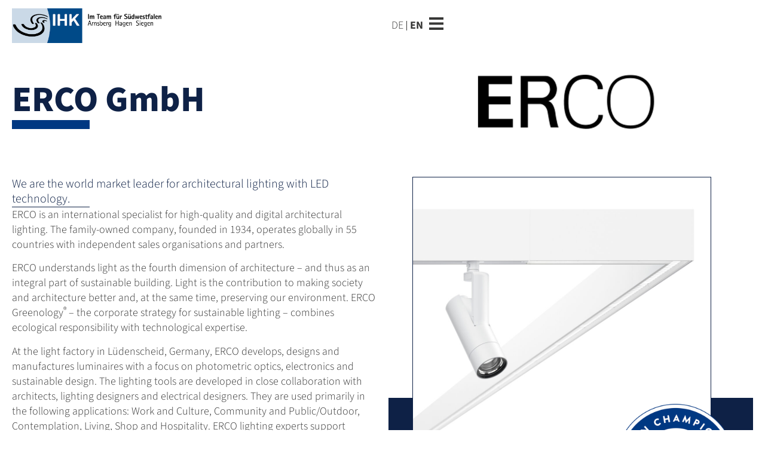

--- FILE ---
content_type: text/html; charset=UTF-8
request_url: https://weltmarktfuehrer-sw.de/en/unternehmen/erco/
body_size: 28169
content:
<!doctype html>
<html lang="en-US">
<head>
	<meta charset="UTF-8">
	<meta name="viewport" content="width=device-width, initial-scale=1">
	<link rel="profile" href="https://gmpg.org/xfn/11">
	<title>Erco &#8211; IHK Weltmarktführer</title>
<meta name='robots' content='max-image-preview:large' />
<link rel="alternate" type="application/rss+xml" title="IHK Weltmarktführer &raquo; Feed" href="https://weltmarktfuehrer-sw.de/en/feed/" />
<link rel="alternate" type="application/rss+xml" title="IHK Weltmarktführer &raquo; Comments Feed" href="https://weltmarktfuehrer-sw.de/en/comments/feed/" />
<link rel="alternate" title="oEmbed (JSON)" type="application/json+oembed" href="https://weltmarktfuehrer-sw.de/en/wp-json/oembed/1.0/embed?url=https%3A%2F%2Fweltmarktfuehrer-sw.de%2Fen%2Funternehmen%2Ferco%2F" />
<link rel="alternate" title="oEmbed (XML)" type="text/xml+oembed" href="https://weltmarktfuehrer-sw.de/en/wp-json/oembed/1.0/embed?url=https%3A%2F%2Fweltmarktfuehrer-sw.de%2Fen%2Funternehmen%2Ferco%2F&#038;format=xml" />
<style id='wp-img-auto-sizes-contain-inline-css'>
img:is([sizes=auto i],[sizes^="auto," i]){contain-intrinsic-size:3000px 1500px}
/*# sourceURL=wp-img-auto-sizes-contain-inline-css */
</style>
<link rel='stylesheet' id='dce-dynamic-visibility-style-css' href='https://weltmarktfuehrer-sw.de/wp-content/plugins/dynamic-visibility-for-elementor/assets/css/dynamic-visibility.css?ver=6.0.2' media='all' />
<style id='wp-emoji-styles-inline-css'>

	img.wp-smiley, img.emoji {
		display: inline !important;
		border: none !important;
		box-shadow: none !important;
		height: 1em !important;
		width: 1em !important;
		margin: 0 0.07em !important;
		vertical-align: -0.1em !important;
		background: none !important;
		padding: 0 !important;
	}
/*# sourceURL=wp-emoji-styles-inline-css */
</style>
<link rel='stylesheet' id='wp-block-library-css' href='https://weltmarktfuehrer-sw.de/wp-includes/css/dist/block-library/style.min.css?ver=ae05f3a2bfa4a5392be021ea4c66c69d' media='all' />
<style id='safe-svg-svg-icon-style-inline-css'>
.safe-svg-cover{text-align:center}.safe-svg-cover .safe-svg-inside{display:inline-block;max-width:100%}.safe-svg-cover svg{fill:currentColor;height:100%;max-height:100%;max-width:100%;width:100%}

/*# sourceURL=https://weltmarktfuehrer-sw.de/wp-content/plugins/safe-svg/dist/safe-svg-block-frontend.css */
</style>
<style id='global-styles-inline-css'>
:root{--wp--preset--aspect-ratio--square: 1;--wp--preset--aspect-ratio--4-3: 4/3;--wp--preset--aspect-ratio--3-4: 3/4;--wp--preset--aspect-ratio--3-2: 3/2;--wp--preset--aspect-ratio--2-3: 2/3;--wp--preset--aspect-ratio--16-9: 16/9;--wp--preset--aspect-ratio--9-16: 9/16;--wp--preset--color--black: #000000;--wp--preset--color--cyan-bluish-gray: #abb8c3;--wp--preset--color--white: #ffffff;--wp--preset--color--pale-pink: #f78da7;--wp--preset--color--vivid-red: #cf2e2e;--wp--preset--color--luminous-vivid-orange: #ff6900;--wp--preset--color--luminous-vivid-amber: #fcb900;--wp--preset--color--light-green-cyan: #7bdcb5;--wp--preset--color--vivid-green-cyan: #00d084;--wp--preset--color--pale-cyan-blue: #8ed1fc;--wp--preset--color--vivid-cyan-blue: #0693e3;--wp--preset--color--vivid-purple: #9b51e0;--wp--preset--gradient--vivid-cyan-blue-to-vivid-purple: linear-gradient(135deg,rgb(6,147,227) 0%,rgb(155,81,224) 100%);--wp--preset--gradient--light-green-cyan-to-vivid-green-cyan: linear-gradient(135deg,rgb(122,220,180) 0%,rgb(0,208,130) 100%);--wp--preset--gradient--luminous-vivid-amber-to-luminous-vivid-orange: linear-gradient(135deg,rgb(252,185,0) 0%,rgb(255,105,0) 100%);--wp--preset--gradient--luminous-vivid-orange-to-vivid-red: linear-gradient(135deg,rgb(255,105,0) 0%,rgb(207,46,46) 100%);--wp--preset--gradient--very-light-gray-to-cyan-bluish-gray: linear-gradient(135deg,rgb(238,238,238) 0%,rgb(169,184,195) 100%);--wp--preset--gradient--cool-to-warm-spectrum: linear-gradient(135deg,rgb(74,234,220) 0%,rgb(151,120,209) 20%,rgb(207,42,186) 40%,rgb(238,44,130) 60%,rgb(251,105,98) 80%,rgb(254,248,76) 100%);--wp--preset--gradient--blush-light-purple: linear-gradient(135deg,rgb(255,206,236) 0%,rgb(152,150,240) 100%);--wp--preset--gradient--blush-bordeaux: linear-gradient(135deg,rgb(254,205,165) 0%,rgb(254,45,45) 50%,rgb(107,0,62) 100%);--wp--preset--gradient--luminous-dusk: linear-gradient(135deg,rgb(255,203,112) 0%,rgb(199,81,192) 50%,rgb(65,88,208) 100%);--wp--preset--gradient--pale-ocean: linear-gradient(135deg,rgb(255,245,203) 0%,rgb(182,227,212) 50%,rgb(51,167,181) 100%);--wp--preset--gradient--electric-grass: linear-gradient(135deg,rgb(202,248,128) 0%,rgb(113,206,126) 100%);--wp--preset--gradient--midnight: linear-gradient(135deg,rgb(2,3,129) 0%,rgb(40,116,252) 100%);--wp--preset--font-size--small: 13px;--wp--preset--font-size--medium: 20px;--wp--preset--font-size--large: 36px;--wp--preset--font-size--x-large: 42px;--wp--preset--spacing--20: 0.44rem;--wp--preset--spacing--30: 0.67rem;--wp--preset--spacing--40: 1rem;--wp--preset--spacing--50: 1.5rem;--wp--preset--spacing--60: 2.25rem;--wp--preset--spacing--70: 3.38rem;--wp--preset--spacing--80: 5.06rem;--wp--preset--shadow--natural: 6px 6px 9px rgba(0, 0, 0, 0.2);--wp--preset--shadow--deep: 12px 12px 50px rgba(0, 0, 0, 0.4);--wp--preset--shadow--sharp: 6px 6px 0px rgba(0, 0, 0, 0.2);--wp--preset--shadow--outlined: 6px 6px 0px -3px rgb(255, 255, 255), 6px 6px rgb(0, 0, 0);--wp--preset--shadow--crisp: 6px 6px 0px rgb(0, 0, 0);}:root { --wp--style--global--content-size: 800px;--wp--style--global--wide-size: 1200px; }:where(body) { margin: 0; }.wp-site-blocks > .alignleft { float: left; margin-right: 2em; }.wp-site-blocks > .alignright { float: right; margin-left: 2em; }.wp-site-blocks > .aligncenter { justify-content: center; margin-left: auto; margin-right: auto; }:where(.wp-site-blocks) > * { margin-block-start: 24px; margin-block-end: 0; }:where(.wp-site-blocks) > :first-child { margin-block-start: 0; }:where(.wp-site-blocks) > :last-child { margin-block-end: 0; }:root { --wp--style--block-gap: 24px; }:root :where(.is-layout-flow) > :first-child{margin-block-start: 0;}:root :where(.is-layout-flow) > :last-child{margin-block-end: 0;}:root :where(.is-layout-flow) > *{margin-block-start: 24px;margin-block-end: 0;}:root :where(.is-layout-constrained) > :first-child{margin-block-start: 0;}:root :where(.is-layout-constrained) > :last-child{margin-block-end: 0;}:root :where(.is-layout-constrained) > *{margin-block-start: 24px;margin-block-end: 0;}:root :where(.is-layout-flex){gap: 24px;}:root :where(.is-layout-grid){gap: 24px;}.is-layout-flow > .alignleft{float: left;margin-inline-start: 0;margin-inline-end: 2em;}.is-layout-flow > .alignright{float: right;margin-inline-start: 2em;margin-inline-end: 0;}.is-layout-flow > .aligncenter{margin-left: auto !important;margin-right: auto !important;}.is-layout-constrained > .alignleft{float: left;margin-inline-start: 0;margin-inline-end: 2em;}.is-layout-constrained > .alignright{float: right;margin-inline-start: 2em;margin-inline-end: 0;}.is-layout-constrained > .aligncenter{margin-left: auto !important;margin-right: auto !important;}.is-layout-constrained > :where(:not(.alignleft):not(.alignright):not(.alignfull)){max-width: var(--wp--style--global--content-size);margin-left: auto !important;margin-right: auto !important;}.is-layout-constrained > .alignwide{max-width: var(--wp--style--global--wide-size);}body .is-layout-flex{display: flex;}.is-layout-flex{flex-wrap: wrap;align-items: center;}.is-layout-flex > :is(*, div){margin: 0;}body .is-layout-grid{display: grid;}.is-layout-grid > :is(*, div){margin: 0;}body{padding-top: 0px;padding-right: 0px;padding-bottom: 0px;padding-left: 0px;}a:where(:not(.wp-element-button)){text-decoration: underline;}:root :where(.wp-element-button, .wp-block-button__link){background-color: #32373c;border-width: 0;color: #fff;font-family: inherit;font-size: inherit;font-style: inherit;font-weight: inherit;letter-spacing: inherit;line-height: inherit;padding-top: calc(0.667em + 2px);padding-right: calc(1.333em + 2px);padding-bottom: calc(0.667em + 2px);padding-left: calc(1.333em + 2px);text-decoration: none;text-transform: inherit;}.has-black-color{color: var(--wp--preset--color--black) !important;}.has-cyan-bluish-gray-color{color: var(--wp--preset--color--cyan-bluish-gray) !important;}.has-white-color{color: var(--wp--preset--color--white) !important;}.has-pale-pink-color{color: var(--wp--preset--color--pale-pink) !important;}.has-vivid-red-color{color: var(--wp--preset--color--vivid-red) !important;}.has-luminous-vivid-orange-color{color: var(--wp--preset--color--luminous-vivid-orange) !important;}.has-luminous-vivid-amber-color{color: var(--wp--preset--color--luminous-vivid-amber) !important;}.has-light-green-cyan-color{color: var(--wp--preset--color--light-green-cyan) !important;}.has-vivid-green-cyan-color{color: var(--wp--preset--color--vivid-green-cyan) !important;}.has-pale-cyan-blue-color{color: var(--wp--preset--color--pale-cyan-blue) !important;}.has-vivid-cyan-blue-color{color: var(--wp--preset--color--vivid-cyan-blue) !important;}.has-vivid-purple-color{color: var(--wp--preset--color--vivid-purple) !important;}.has-black-background-color{background-color: var(--wp--preset--color--black) !important;}.has-cyan-bluish-gray-background-color{background-color: var(--wp--preset--color--cyan-bluish-gray) !important;}.has-white-background-color{background-color: var(--wp--preset--color--white) !important;}.has-pale-pink-background-color{background-color: var(--wp--preset--color--pale-pink) !important;}.has-vivid-red-background-color{background-color: var(--wp--preset--color--vivid-red) !important;}.has-luminous-vivid-orange-background-color{background-color: var(--wp--preset--color--luminous-vivid-orange) !important;}.has-luminous-vivid-amber-background-color{background-color: var(--wp--preset--color--luminous-vivid-amber) !important;}.has-light-green-cyan-background-color{background-color: var(--wp--preset--color--light-green-cyan) !important;}.has-vivid-green-cyan-background-color{background-color: var(--wp--preset--color--vivid-green-cyan) !important;}.has-pale-cyan-blue-background-color{background-color: var(--wp--preset--color--pale-cyan-blue) !important;}.has-vivid-cyan-blue-background-color{background-color: var(--wp--preset--color--vivid-cyan-blue) !important;}.has-vivid-purple-background-color{background-color: var(--wp--preset--color--vivid-purple) !important;}.has-black-border-color{border-color: var(--wp--preset--color--black) !important;}.has-cyan-bluish-gray-border-color{border-color: var(--wp--preset--color--cyan-bluish-gray) !important;}.has-white-border-color{border-color: var(--wp--preset--color--white) !important;}.has-pale-pink-border-color{border-color: var(--wp--preset--color--pale-pink) !important;}.has-vivid-red-border-color{border-color: var(--wp--preset--color--vivid-red) !important;}.has-luminous-vivid-orange-border-color{border-color: var(--wp--preset--color--luminous-vivid-orange) !important;}.has-luminous-vivid-amber-border-color{border-color: var(--wp--preset--color--luminous-vivid-amber) !important;}.has-light-green-cyan-border-color{border-color: var(--wp--preset--color--light-green-cyan) !important;}.has-vivid-green-cyan-border-color{border-color: var(--wp--preset--color--vivid-green-cyan) !important;}.has-pale-cyan-blue-border-color{border-color: var(--wp--preset--color--pale-cyan-blue) !important;}.has-vivid-cyan-blue-border-color{border-color: var(--wp--preset--color--vivid-cyan-blue) !important;}.has-vivid-purple-border-color{border-color: var(--wp--preset--color--vivid-purple) !important;}.has-vivid-cyan-blue-to-vivid-purple-gradient-background{background: var(--wp--preset--gradient--vivid-cyan-blue-to-vivid-purple) !important;}.has-light-green-cyan-to-vivid-green-cyan-gradient-background{background: var(--wp--preset--gradient--light-green-cyan-to-vivid-green-cyan) !important;}.has-luminous-vivid-amber-to-luminous-vivid-orange-gradient-background{background: var(--wp--preset--gradient--luminous-vivid-amber-to-luminous-vivid-orange) !important;}.has-luminous-vivid-orange-to-vivid-red-gradient-background{background: var(--wp--preset--gradient--luminous-vivid-orange-to-vivid-red) !important;}.has-very-light-gray-to-cyan-bluish-gray-gradient-background{background: var(--wp--preset--gradient--very-light-gray-to-cyan-bluish-gray) !important;}.has-cool-to-warm-spectrum-gradient-background{background: var(--wp--preset--gradient--cool-to-warm-spectrum) !important;}.has-blush-light-purple-gradient-background{background: var(--wp--preset--gradient--blush-light-purple) !important;}.has-blush-bordeaux-gradient-background{background: var(--wp--preset--gradient--blush-bordeaux) !important;}.has-luminous-dusk-gradient-background{background: var(--wp--preset--gradient--luminous-dusk) !important;}.has-pale-ocean-gradient-background{background: var(--wp--preset--gradient--pale-ocean) !important;}.has-electric-grass-gradient-background{background: var(--wp--preset--gradient--electric-grass) !important;}.has-midnight-gradient-background{background: var(--wp--preset--gradient--midnight) !important;}.has-small-font-size{font-size: var(--wp--preset--font-size--small) !important;}.has-medium-font-size{font-size: var(--wp--preset--font-size--medium) !important;}.has-large-font-size{font-size: var(--wp--preset--font-size--large) !important;}.has-x-large-font-size{font-size: var(--wp--preset--font-size--x-large) !important;}
:root :where(.wp-block-pullquote){font-size: 1.5em;line-height: 1.6;}
/*# sourceURL=global-styles-inline-css */
</style>
<link rel='stylesheet' id='wmf-styles-base-css' href='https://weltmarktfuehrer-sw.de/wp-content/plugins/ihk-wmf/resources/styles-base.css?ts=1700484311&#038;ver=ae05f3a2bfa4a5392be021ea4c66c69d' media='all' />
<link rel='stylesheet' id='trp-language-switcher-style-css' href='https://weltmarktfuehrer-sw.de/wp-content/plugins/translatepress-multilingual/assets/css/trp-language-switcher.css?ver=3.0.7' media='all' />
<link rel='stylesheet' id='hello-elementor-css' href='https://weltmarktfuehrer-sw.de/wp-content/themes/hello-elementor/assets/css/reset.css?ver=3.4.6' media='all' />
<link rel='stylesheet' id='hello-elementor-theme-style-css' href='https://weltmarktfuehrer-sw.de/wp-content/themes/hello-elementor/assets/css/theme.css?ver=3.4.6' media='all' />
<link rel='stylesheet' id='hello-elementor-header-footer-css' href='https://weltmarktfuehrer-sw.de/wp-content/themes/hello-elementor/assets/css/header-footer.css?ver=3.4.6' media='all' />
<link rel='stylesheet' id='elementor-frontend-css' href='https://weltmarktfuehrer-sw.de/wp-content/plugins/elementor/assets/css/frontend.min.css?ver=3.34.4' media='all' />
<link rel='stylesheet' id='elementor-post-217-css' href='https://weltmarktfuehrer-sw.de/wp-content/uploads/elementor/css/post-217.css?ver=1769842554' media='all' />
<link rel='stylesheet' id='widget-image-css' href='https://weltmarktfuehrer-sw.de/wp-content/plugins/elementor/assets/css/widget-image.min.css?ver=3.34.4' media='all' />
<link rel='stylesheet' id='widget-nav-menu-css' href='https://weltmarktfuehrer-sw.de/wp-content/plugins/elementor-pro/assets/css/widget-nav-menu.min.css?ver=3.34.4' media='all' />
<link rel='stylesheet' id='e-sticky-css' href='https://weltmarktfuehrer-sw.de/wp-content/plugins/elementor-pro/assets/css/modules/sticky.min.css?ver=3.34.4' media='all' />
<link rel='stylesheet' id='widget-heading-css' href='https://weltmarktfuehrer-sw.de/wp-content/plugins/elementor/assets/css/widget-heading.min.css?ver=3.34.4' media='all' />
<link rel='stylesheet' id='widget-divider-css' href='https://weltmarktfuehrer-sw.de/wp-content/plugins/elementor/assets/css/widget-divider.min.css?ver=3.34.4' media='all' />
<link rel='stylesheet' id='widget-spacer-css' href='https://weltmarktfuehrer-sw.de/wp-content/plugins/elementor/assets/css/widget-spacer.min.css?ver=3.34.4' media='all' />
<link rel='stylesheet' id='e-animation-fadeInDown-css' href='https://weltmarktfuehrer-sw.de/wp-content/plugins/elementor/assets/lib/animations/styles/fadeInDown.min.css?ver=3.34.4' media='all' />
<link rel='stylesheet' id='e-popup-css' href='https://weltmarktfuehrer-sw.de/wp-content/plugins/elementor-pro/assets/css/conditionals/popup.min.css?ver=3.34.4' media='all' />
<link rel='stylesheet' id='elementor-icons-css' href='https://weltmarktfuehrer-sw.de/wp-content/plugins/elementor/assets/lib/eicons/css/elementor-icons.min.css?ver=5.46.0' media='all' />
<link rel='stylesheet' id='elementor-post-239-css' href='https://weltmarktfuehrer-sw.de/wp-content/uploads/elementor/css/post-239.css?ver=1769842554' media='all' />
<link rel='stylesheet' id='elementor-post-244-css' href='https://weltmarktfuehrer-sw.de/wp-content/uploads/elementor/css/post-244.css?ver=1769842554' media='all' />
<link rel='stylesheet' id='elementor-post-500-css' href='https://weltmarktfuehrer-sw.de/wp-content/uploads/elementor/css/post-500.css?ver=1769842555' media='all' />
<link rel='stylesheet' id='elementor-post-993-css' href='https://weltmarktfuehrer-sw.de/wp-content/uploads/elementor/css/post-993.css?ver=1769842555' media='all' />
<link rel='stylesheet' id='elementor-gf-local-sourcesans3-css' href='https://weltmarktfuehrer-sw.de/wp-content/uploads/elementor/google-fonts/css/sourcesans3.css?ver=1742237390' media='all' />
<link rel='stylesheet' id='elementor-icons-shared-0-css' href='https://weltmarktfuehrer-sw.de/wp-content/plugins/elementor/assets/lib/font-awesome/css/fontawesome.min.css?ver=5.15.3' media='all' />
<link rel='stylesheet' id='elementor-icons-fa-solid-css' href='https://weltmarktfuehrer-sw.de/wp-content/plugins/elementor/assets/lib/font-awesome/css/solid.min.css?ver=5.15.3' media='all' />
<script src="https://weltmarktfuehrer-sw.de/wp-includes/js/jquery/jquery.min.js?ver=3.7.1" id="jquery-core-js"></script>
<script src="https://weltmarktfuehrer-sw.de/wp-includes/js/jquery/jquery-migrate.min.js?ver=3.4.1" id="jquery-migrate-js"></script>
<script src="https://weltmarktfuehrer-sw.de/wp-content/plugins/ihk-wmf/resources/scripts.js?ts=1700483652&amp;ver=ae05f3a2bfa4a5392be021ea4c66c69d" id="wmf-scripts-js"></script>
<script src="https://weltmarktfuehrer-sw.de/wp-content/plugins/ihk-wmf/resources/scripts-map.js?ts=1700483652&amp;ver=ae05f3a2bfa4a5392be021ea4c66c69d" id="wmf-scripts-map-js"></script>
<link rel="https://api.w.org/" href="https://weltmarktfuehrer-sw.de/en/wp-json/" /><link rel="EditURI" type="application/rsd+xml" title="RSD" href="https://weltmarktfuehrer-sw.de/xmlrpc.php?rsd" />

<link rel="canonical" href="https://weltmarktfuehrer-sw.de/en/unternehmen/erco/" />
<link rel='shortlink' href='https://weltmarktfuehrer-sw.de/en/?p=761' />
<link rel="alternate" hreflang="de-DE" href="https://weltmarktfuehrer-sw.de/unternehmen/erco/"/>
<link rel="alternate" hreflang="en-US" href="https://weltmarktfuehrer-sw.de/en/unternehmen/erco/"/>
<link rel="alternate" hreflang="de" href="https://weltmarktfuehrer-sw.de/unternehmen/erco/"/>
<link rel="alternate" hreflang="en" href="https://weltmarktfuehrer-sw.de/en/unternehmen/erco/"/>
<meta name="generator" content="Elementor 3.34.4; features: additional_custom_breakpoints; settings: css_print_method-external, google_font-enabled, font_display-swap">

<link rel='stylesheet' id='301-css'  href='https://weltmarktfuehrer-sw.de/wp-content/uploads/winp-css-js/301.css?ver=1704985531' type='text/css' media='all' />
			<style>
				.e-con.e-parent:nth-of-type(n+4):not(.e-lazyloaded):not(.e-no-lazyload),
				.e-con.e-parent:nth-of-type(n+4):not(.e-lazyloaded):not(.e-no-lazyload) * {
					background-image: none !important;
				}
				@media screen and (max-height: 1024px) {
					.e-con.e-parent:nth-of-type(n+3):not(.e-lazyloaded):not(.e-no-lazyload),
					.e-con.e-parent:nth-of-type(n+3):not(.e-lazyloaded):not(.e-no-lazyload) * {
						background-image: none !important;
					}
				}
				@media screen and (max-height: 640px) {
					.e-con.e-parent:nth-of-type(n+2):not(.e-lazyloaded):not(.e-no-lazyload),
					.e-con.e-parent:nth-of-type(n+2):not(.e-lazyloaded):not(.e-no-lazyload) * {
						background-image: none !important;
					}
				}
			</style>
			<link rel="icon" href="https://weltmarktfuehrer-sw.de/wp-content/uploads/WMF-Siegel-zugeschnitten-150x150.png" sizes="32x32" />
<link rel="icon" href="https://weltmarktfuehrer-sw.de/wp-content/uploads/WMF-Siegel-zugeschnitten-300x300.png" sizes="192x192" />
<link rel="apple-touch-icon" href="https://weltmarktfuehrer-sw.de/wp-content/uploads/WMF-Siegel-zugeschnitten-300x300.png" />
<meta name="msapplication-TileImage" content="https://weltmarktfuehrer-sw.de/wp-content/uploads/WMF-Siegel-zugeschnitten-300x300.png" />
</head>
<body class="wp-singular unternehmen-template-default single single-unternehmen postid-761 wp-custom-logo wp-embed-responsive wp-theme-hello-elementor translatepress-en_US hello-elementor-default elementor-default elementor-kit-217 elementor-page-500">


<a class="skip-link screen-reader-text" href="#content" data-no-translation="" data-trp-gettext="">Skip to content</a>

		<header data-elementor-type="header" data-elementor-id="239" class="elementor elementor-239 elementor-location-header" data-elementor-post-type="elementor_library">
			<div class="elementor-element elementor-element-1ca70a8 e-flex e-con-boxed e-con e-parent" data-id="1ca70a8" data-element_type="container" data-settings="{&quot;background_background&quot;:&quot;classic&quot;,&quot;sticky&quot;:&quot;top&quot;,&quot;sticky_effects_offset&quot;:1,&quot;sticky_on&quot;:[&quot;desktop&quot;,&quot;tablet&quot;,&quot;mobile&quot;],&quot;sticky_offset&quot;:0,&quot;sticky_anchor_link_offset&quot;:0}">
					<div class="e-con-inner">
		<div class="elementor-element elementor-element-ffebf04 e-con-full e-flex e-con e-child" data-id="ffebf04" data-element_type="container">
				<div class="elementor-element elementor-element-8f57f23 elementor-widget elementor-widget-theme-site-logo elementor-widget-image" data-id="8f57f23" data-element_type="widget" data-widget_type="theme-site-logo.default">
				<div class="elementor-widget-container">
											<a href="https://weltmarktfuehrer-sw.de/en">
			<img width="420" height="99" src="https://weltmarktfuehrer-sw.de/wp-content/uploads/Logo-420.png" class="attachment-full size-full wp-image-1868" alt="" srcset="https://weltmarktfuehrer-sw.de/wp-content/uploads/Logo-420.png 420w, https://weltmarktfuehrer-sw.de/wp-content/uploads/Logo-420-300x71.png 300w, https://weltmarktfuehrer-sw.de/wp-content/uploads/Logo-420-18x4.png 18w" sizes="(max-width: 420px) 100vw, 420px" />				</a>
											</div>
				</div>
				</div>
		<div class="elementor-element elementor-element-9c64e12 e-con-full e-flex e-con e-child" data-id="9c64e12" data-element_type="container">
				<div class="elementor-element elementor-element-88dfd75 elementor-nav-menu--dropdown-none elementor-widget elementor-widget-nav-menu" data-id="88dfd75" data-element_type="widget" data-settings="{&quot;layout&quot;:&quot;horizontal&quot;,&quot;submenu_icon&quot;:{&quot;value&quot;:&quot;&lt;i class=\&quot;fas fa-caret-down\&quot; aria-hidden=\&quot;true\&quot;&gt;&lt;\/i&gt;&quot;,&quot;library&quot;:&quot;fa-solid&quot;}}" data-widget_type="nav-menu.default">
				<div class="elementor-widget-container">
								<nav aria-label="Menu" class="elementor-nav-menu--main elementor-nav-menu__container elementor-nav-menu--layout-horizontal e--pointer-none" data-no-translation-aria-label="">
				<ul id="menu-1-88dfd75" class="elementor-nav-menu"><li class="trp-language-switcher-container menu-item menu-item-type-post_type menu-item-object-language_switcher menu-item-1422"><a href="https://weltmarktfuehrer-sw.de/unternehmen/erco/" class="elementor-item elementor-item-anchor"><span data-no-translation><span class="trp-ls-language-name">DE</span></span></a></li>
<li class="trp-language-switcher-container menu-item menu-item-type-post_type menu-item-object-language_switcher current-language-menu-item menu-item-1421"><a href="https://weltmarktfuehrer-sw.de/en/unternehmen/erco/" class="elementor-item elementor-item-anchor"><span data-no-translation><span class="trp-ls-language-name">EN</span></span></a></li>
</ul>			</nav>
						<nav class="elementor-nav-menu--dropdown elementor-nav-menu__container" aria-hidden="true">
				<ul id="menu-2-88dfd75" class="elementor-nav-menu"><li class="trp-language-switcher-container menu-item menu-item-type-post_type menu-item-object-language_switcher menu-item-1422"><a href="https://weltmarktfuehrer-sw.de/unternehmen/erco/" class="elementor-item elementor-item-anchor" tabindex="-1"><span data-no-translation><span class="trp-ls-language-name">DE</span></span></a></li>
<li class="trp-language-switcher-container menu-item menu-item-type-post_type menu-item-object-language_switcher current-language-menu-item menu-item-1421"><a href="https://weltmarktfuehrer-sw.de/en/unternehmen/erco/" class="elementor-item elementor-item-anchor" tabindex="-1"><span data-no-translation><span class="trp-ls-language-name">EN</span></span></a></li>
</ul>			</nav>
						</div>
				</div>
				<div class="elementor-element elementor-element-3a47ae5 elementor-widget elementor-widget-button" data-id="3a47ae5" data-element_type="widget" data-widget_type="button.default">
				<div class="elementor-widget-container">
									<div class="elementor-button-wrapper">
					<a class="elementor-button elementor-button-link elementor-size-sm" href="#menu">
						<span class="elementor-button-content-wrapper">
						<span class="elementor-button-icon">
				<svg xmlns:inkscape="http://www.inkscape.org/namespaces/inkscape" xmlns:sodipodi="http://sodipodi.sourceforge.net/DTD/sodipodi-0.dtd" xmlns="http://www.w3.org/2000/svg" xmlns:svg="http://www.w3.org/2000/svg" width="27.697388mm" height="24.249121mm" viewbox="0 0 27.697388 24.249121" id="svg7" inkscape:version="1.2.2 (732a01da63, 2022-12-09)" sodipodi:docname="Menu.svg"><defs id="defs4"><pattern id="EMFhbasepattern" patternunits="userSpaceOnUse" width="6" height="6" x="0" y="0"></pattern></defs><g inkscape:label="Ebene 1" inkscape:groupmode="layer" id="layer1" transform="translate(-40.662628,-50.389221)"><rect style="fill:#373736;fill-opacity:1;stroke-width:2.00001;stroke-linecap:round;paint-order:markers stroke fill;stop-color:#000000" id="rect355" width="27.697388" height="4.5606141" x="40.662628" y="50.389221"></rect><rect style="fill:#373736;fill-opacity:1;stroke-width:2.00001;stroke-linecap:round;paint-order:markers stroke fill;stop-color:#000000" id="rect357" width="27.697388" height="4.5606141" x="40.662628" y="60.177856"></rect><rect style="fill:#373736;fill-opacity:1;stroke-width:2.00001;stroke-linecap:round;paint-order:markers stroke fill;stop-color:#000000" id="rect359" width="27.697388" height="4.5606141" x="40.662628" y="70.077728"></rect></g></svg>			</span>
								</span>
					</a>
				</div>
								</div>
				</div>
				</div>
					</div>
				</div>
				</header>
				<div data-elementor-type="single-page" data-elementor-id="500" class="elementor elementor-500 elementor-location-single post-761 unternehmen type-unternehmen status-publish has-post-thumbnail hentry sector-gebaeudetechnik" data-elementor-post-type="elementor_library">
			<div class="elementor-element elementor-element-21c5504 e-flex e-con-boxed e-con e-parent" data-id="21c5504" data-element_type="container">
					<div class="e-con-inner">
		<div class="elementor-element elementor-element-5fa3778 e-con-full e-flex e-con e-child" data-id="5fa3778" data-element_type="container">
				<div class="elementor-element elementor-element-0723ba7 elementor-widget elementor-widget-heading" data-id="0723ba7" data-element_type="widget" data-widget_type="heading.default">
				<div class="elementor-widget-container">
					<h1 class="elementor-heading-title elementor-size-default">ERCO GmbH</h1>				</div>
				</div>
				<div class="elementor-element elementor-element-b8c1dee elementor-widget-divider--view-line elementor-widget elementor-widget-divider" data-id="b8c1dee" data-element_type="widget" data-widget_type="divider.default">
				<div class="elementor-widget-container">
							<div class="elementor-divider">
			<span class="elementor-divider-separator">
						</span>
		</div>
						</div>
				</div>
				</div>
		<div class="elementor-element elementor-element-d57e8d5 e-con-full e-flex e-con e-child" data-id="d57e8d5" data-element_type="container">
				<div class="elementor-element elementor-element-483f0de elementor-widget elementor-widget-theme-post-featured-image elementor-widget-image" data-id="483f0de" data-element_type="widget" data-no-translation="" data-widget_type="theme-post-featured-image.default">
				<div class="elementor-widget-container">
					<style>.elementor-element-483f0de{display:none !important}</style>				</div>
				</div>
				<div class="elementor-element elementor-element-c087862 elementor-widget elementor-widget-image" data-id="c087862" data-element_type="widget" data-settings="{&quot;enabled_visibility&quot;:&quot;yes&quot;,&quot;dce_visibility_selected&quot;:&quot;yes&quot;}" data-no-translation="" data-widget_type="image.default">
				<div class="elementor-widget-container">
															<img fetchpriority="high" width="800" height="266" src="https://weltmarktfuehrer-sw.de/wp-content/uploads/erco-1024x341.jpg" class="attachment-large size-large wp-image-763" alt="" srcset="https://weltmarktfuehrer-sw.de/wp-content/uploads/erco-1024x341.jpg 1024w, https://weltmarktfuehrer-sw.de/wp-content/uploads/erco-300x100.jpg 300w, https://weltmarktfuehrer-sw.de/wp-content/uploads/erco-768x256.jpg 768w, https://weltmarktfuehrer-sw.de/wp-content/uploads/erco.jpg 1500w" sizes="(max-width: 800px) 100vw, 800px" />															</div>
				</div>
		<!-- dce invisible element 5d0d082 -->		</div>
					</div>
				</div>
		<div class="elementor-element elementor-element-3ec3e36 e-flex e-con-boxed e-con e-parent" data-id="3ec3e36" data-element_type="container">
					<div class="e-con-inner">
				<div class="elementor-element elementor-element-b386076 elementor-widget elementor-widget-spacer" data-id="b386076" data-element_type="widget" data-widget_type="spacer.default">
				<div class="elementor-widget-container">
							<div class="elementor-spacer">
			<div class="elementor-spacer-inner"></div>
		</div>
						</div>
				</div>
					</div>
				</div>
		<div class="elementor-element elementor-element-ba68c9e abstand-unten e-flex e-con-boxed e-con e-parent" data-id="ba68c9e" data-element_type="container">
					<div class="e-con-inner">
		<div class="elementor-element elementor-element-9c9424e e-con-full e-flex e-con e-child" data-id="9c9424e" data-element_type="container">
				<div class="elementor-element elementor-element-9aa3cab elementor-widget elementor-widget-text-editor" data-id="9aa3cab" data-element_type="widget" data-settings="{&quot;enabled_visibility&quot;:&quot;yes&quot;,&quot;dce_visibility_selected&quot;:&quot;yes&quot;}" data-no-translation="" data-widget_type="text-editor.default">
				<div class="elementor-widget-container">
					<style>.elementor-element-9aa3cab{display:none !important}</style>				</div>
				</div>
				<div class="elementor-element elementor-element-cd785e1 elementor-widget elementor-widget-text-editor" data-id="cd785e1" data-element_type="widget" data-settings="{&quot;enabled_visibility&quot;:&quot;yes&quot;,&quot;dce_visibility_selected&quot;:&quot;yes&quot;}" data-no-translation="" data-widget_type="text-editor.default">
				<div class="elementor-widget-container">
									We are the world market leader for architectural lighting with LED technology.								</div>
				</div>
				<div class="elementor-element elementor-element-b695f2a elementor-widget-divider--view-line elementor-widget elementor-widget-divider" data-id="b695f2a" data-element_type="widget" data-settings="{&quot;enabled_visibility&quot;:&quot;yes&quot;,&quot;dce_visibility_selected&quot;:&quot;yes&quot;}" data-widget_type="divider.default">
				<div class="elementor-widget-container">
							<div class="elementor-divider">
			<span class="elementor-divider-separator">
						</span>
		</div>
						</div>
				</div>
				<div class="elementor-element elementor-element-280c159 elementor-widget elementor-widget-text-editor" data-id="280c159" data-element_type="widget" data-no-translation="" data-widget_type="text-editor.default">
				<div class="elementor-widget-container">
					<style>.elementor-element-280c159{display:none !important}</style>				</div>
				</div>
				<div class="elementor-element elementor-element-0471d3e elementor-widget elementor-widget-text-editor" data-id="0471d3e" data-element_type="widget" data-no-translation="" data-widget_type="text-editor.default">
				<div class="elementor-widget-container">
									<p>ERCO is an international specialist for high-quality and digital architectural lighting. The family-owned company, founded in 1934, operates globally in 55 countries with independent sales organisations and partners.</p>
<p>ERCO understands light as the fourth dimension of architecture – and thus as an integral part of sustainable building. Light is the contribution to making society and architecture better and, at the same time, preserving our environment. ERCO Greenology<sup>®</sup> – the corporate strategy for sustainable lighting – combines ecological responsibility with technological expertise.</p>
<p>At the light factory in Lüdenscheid, Germany, ERCO develops, designs and manufactures luminaires with a focus on photometric optics, electronics and sustainable design. The lighting tools are developed in close collaboration with architects, lighting designers and electrical designers. They are used primarily in the following applications: Work and Culture, Community and Public/Outdoor, Contemplation, Living, Shop and Hospitality. ERCO lighting experts support designers worldwide in transforming their projects into reality with highly precise, efficient and sustainable lighting solutions.</p>
								</div>
				</div>
				</div>
		<div class="elementor-element elementor-element-d9242da e-con-full e-flex e-con e-child" data-id="d9242da" data-element_type="container">
		<div class="elementor-element elementor-element-a7e9ed2 e-flex e-con-boxed e-con e-child" data-id="a7e9ed2" data-element_type="container">
					<div class="e-con-inner">
				<div class="elementor-element elementor-element-c6050e5 elementor-widget elementor-widget-image" data-id="c6050e5" data-element_type="widget" data-no-translation="" data-widget_type="image.default">
				<div class="elementor-widget-container">
					<style>.elementor-element-c6050e5{display:none !important}</style>				</div>
				</div>
				<div class="elementor-element elementor-element-7ab0b18 elementor-widget elementor-widget-image" data-id="7ab0b18" data-element_type="widget" data-settings="{&quot;enabled_visibility&quot;:&quot;yes&quot;,&quot;dce_visibility_selected&quot;:&quot;yes&quot;}" data-no-translation="" data-widget_type="image.default">
				<div class="elementor-widget-container">
															<img width="800" height="800" src="https://weltmarktfuehrer-sw.de/wp-content/uploads/erco_foto-1024x1024.jpg" class="attachment-large size-large wp-image-762" alt="" srcset="https://weltmarktfuehrer-sw.de/wp-content/uploads/erco_foto-1024x1024.jpg 1024w, https://weltmarktfuehrer-sw.de/wp-content/uploads/erco_foto-300x300.jpg 300w, https://weltmarktfuehrer-sw.de/wp-content/uploads/erco_foto-150x150.jpg 150w, https://weltmarktfuehrer-sw.de/wp-content/uploads/erco_foto-768x768.jpg 768w, https://weltmarktfuehrer-sw.de/wp-content/uploads/erco_foto.jpg 1500w" sizes="(max-width: 800px) 100vw, 800px" />															</div>
				</div>
		<!-- dce invisible element 9f698b7 -->			</div>
				</div>
		<div class="elementor-element elementor-element-8ac8c0e e-flex e-con-boxed e-con e-child" data-id="8ac8c0e" data-element_type="container" data-settings="{&quot;background_background&quot;:&quot;classic&quot;}">
					<div class="e-con-inner">
				<div class="elementor-element elementor-element-d050346 elementor-widget__width-initial elementor-absolute elementor-widget elementor-widget-image" data-id="d050346" data-element_type="widget" data-settings="{&quot;_position&quot;:&quot;absolute&quot;,&quot;enabled_visibility&quot;:&quot;yes&quot;,&quot;dce_visibility_selected&quot;:&quot;yes&quot;}" data-no-translation="" data-widget_type="image.default">
				<div class="elementor-widget-container">
					<style>.elementor-element-d050346{display:none !important}</style>				</div>
				</div>
				<div class="elementor-element elementor-element-b7de826 elementor-widget__width-initial elementor-absolute elementor-widget elementor-widget-image" data-id="b7de826" data-element_type="widget" data-settings="{&quot;_position&quot;:&quot;absolute&quot;,&quot;enabled_visibility&quot;:&quot;yes&quot;,&quot;dce_visibility_selected&quot;:&quot;yes&quot;}" data-no-translation="" data-widget_type="image.default">
				<div class="elementor-widget-container">
															<img loading="lazy" width="300" height="300" src="https://weltmarktfuehrer-sw.de/wp-content/uploads/Siegel-en-300x300.png" class="attachment-medium size-medium wp-image-1983" alt="" srcset="https://weltmarktfuehrer-sw.de/wp-content/uploads/Siegel-en-300x300.png 300w, https://weltmarktfuehrer-sw.de/wp-content/uploads/Siegel-en-1024x1024.png 1024w, https://weltmarktfuehrer-sw.de/wp-content/uploads/Siegel-en-150x150.png 150w, https://weltmarktfuehrer-sw.de/wp-content/uploads/Siegel-en-768x768.png 768w, https://weltmarktfuehrer-sw.de/wp-content/uploads/Siegel-en-12x12.png 12w, https://weltmarktfuehrer-sw.de/wp-content/uploads/Siegel-en.png 1500w" sizes="(max-width: 300px) 100vw, 300px" />															</div>
				</div>
				<div class="elementor-element elementor-element-3b316dd elementor-widget elementor-widget-text-editor" data-id="3b316dd" data-element_type="widget" data-settings="{&quot;enabled_visibility&quot;:&quot;yes&quot;,&quot;dce_visibility_selected&quot;:&quot;yes&quot;}" data-widget_type="text-editor.default">
				<div class="elementor-widget-container">
									<p>WORLD MARKET LEADER PRODUCT/S</p>								</div>
				</div>
		<!-- dce invisible element b6c9e64 --><!-- dce invisible element f2804c1 -->		<div class="elementor-element elementor-element-214c4bc elementor-widget elementor-widget-heading" data-id="214c4bc" data-element_type="widget" data-no-translation="" data-widget_type="heading.default">
				<div class="elementor-widget-container">
					<style>.elementor-element-214c4bc{display:none !important}</style>				</div>
				</div>
				<div class="elementor-element elementor-element-18afad5 elementor-widget elementor-widget-heading" data-id="18afad5" data-element_type="widget" data-no-translation="" data-widget_type="heading.default">
				<div class="elementor-widget-container">
					<h2 class="elementor-heading-title elementor-size-default">Architectural lighting</h2>				</div>
				</div>
					</div>
				</div>
				</div>
					</div>
				</div>
		<div class="elementor-element elementor-element-2a8aaf6 abstand-oben abstand-unten-doppelpfeil e-flex e-con-boxed e-con e-parent" data-id="2a8aaf6" data-element_type="container" data-settings="{&quot;background_background&quot;:&quot;classic&quot;}">
					<div class="e-con-inner">
		<div class="elementor-element elementor-element-3f947aa e-con-full e-flex e-con e-child" data-id="3f947aa" data-element_type="container">
				<div class="elementor-element elementor-element-acca742 elementor-widget elementor-widget-image" data-id="acca742" data-element_type="widget" data-widget_type="image.default">
				<div class="elementor-widget-container">
															<img loading="lazy" width="297" height="297" src="https://weltmarktfuehrer-sw.de/wp-content/uploads/Standort-Pin-auf-Karte-dunkelblau.svg" class="attachment-full size-full wp-image-1452" alt="" />															</div>
				</div>
				<div class="elementor-element elementor-element-6e40afc elementor-widget elementor-widget-heading" data-id="6e40afc" data-element_type="widget" data-widget_type="heading.default">
				<div class="elementor-widget-container">
					<p class="elementor-heading-title elementor-size-default">Location</p>				</div>
				</div>
				<div class="elementor-element elementor-element-743b164 elementor-widget elementor-widget-heading" data-id="743b164" data-element_type="widget" data-widget_type="heading.default">
				<div class="elementor-widget-container">
					<h2 class="elementor-heading-title elementor-size-default">Lüdenscheid</h2>				</div>
				</div>
				</div>
		<div class="elementor-element elementor-element-a8b9223 e-con-full e-flex e-con e-child" data-id="a8b9223" data-element_type="container">
				<div class="elementor-element elementor-element-cb7156a elementor-widget elementor-widget-image" data-id="cb7156a" data-element_type="widget" data-widget_type="image.default">
				<div class="elementor-widget-container">
															<img loading="lazy" width="297" height="297" src="https://weltmarktfuehrer-sw.de/wp-content/uploads/Mitarbeiter-dunkelblau.svg" class="attachment-full size-full wp-image-1453" alt="" />															</div>
				</div>
				<div class="elementor-element elementor-element-1d8916e elementor-widget elementor-widget-heading" data-id="1d8916e" data-element_type="widget" data-widget_type="heading.default">
				<div class="elementor-widget-container">
					<p class="elementor-heading-title elementor-size-default">Employees</p>				</div>
				</div>
				<div class="elementor-element elementor-element-247c6f9 elementor-widget elementor-widget-heading" data-id="247c6f9" data-element_type="widget" data-no-translation="" data-widget_type="heading.default">
				<div class="elementor-widget-container">
					<style>.elementor-element-247c6f9{display:none !important}</style>				</div>
				</div>
				<div class="elementor-element elementor-element-380756f elementor-widget elementor-widget-heading" data-id="380756f" data-element_type="widget" data-no-translation="" data-widget_type="heading.default">
				<div class="elementor-widget-container">
					<h2 class="elementor-heading-title elementor-size-default">World wide: 1000</h2>				</div>
				</div>
				</div>
		<!-- dce invisible element 903e1af -->			</div>
				</div>
		<div class="elementor-element elementor-element-1e4ecae abstand-oben-doppelpfeil e-flex e-con-boxed e-con e-parent" data-id="1e4ecae" data-element_type="container" data-settings="{&quot;background_background&quot;:&quot;classic&quot;}">
					<div class="e-con-inner">
		<div class="elementor-element elementor-element-b2a4572 e-flex e-con-boxed e-con e-child" data-id="b2a4572" data-element_type="container">
					<div class="e-con-inner">
				<div class="elementor-element elementor-element-7b5bbdc elementor-absolute doppelpfeil-links elementor-widget elementor-widget-image" data-id="7b5bbdc" data-element_type="widget" data-settings="{&quot;_position&quot;:&quot;absolute&quot;}" data-widget_type="image.default">
				<div class="elementor-widget-container">
															<img src="https://weltmarktfuehrer-sw.de/wp-content/uploads/doppelpfeil.png" title="" alt="" loading="lazy" />															</div>
				</div>
				<div class="elementor-element elementor-element-80e6510 elementor-widget elementor-widget-heading" data-id="80e6510" data-element_type="widget" data-widget_type="heading.default">
				<div class="elementor-widget-container">
					<h2 class="elementor-heading-title elementor-size-default">Milestones</h2>				</div>
				</div>
					</div>
				</div>
					</div>
				</div>
		<div class="elementor-element elementor-element-a3ff473 abstand-unten-doppelpfeil e-flex e-con-boxed e-con e-parent" data-id="a3ff473" data-element_type="container" data-settings="{&quot;background_background&quot;:&quot;classic&quot;}">
					<div class="e-con-inner">
		<div class="elementor-element elementor-element-c2bf7c2 e-con-full meilensteine e-flex e-con e-child" data-id="c2bf7c2" data-element_type="container">
				<div class="elementor-element elementor-element-1e2a68e elementor-widget elementor-widget-text-editor" data-id="1e2a68e" data-element_type="widget" data-no-translation="" data-widget_type="text-editor.default">
				<div class="elementor-widget-container">
					<style>.elementor-element-1e2a68e{display:none !important}</style>				</div>
				</div>
				<div class="elementor-element elementor-element-2b54967 elementor-widget elementor-widget-text-editor" data-id="2b54967" data-element_type="widget" data-no-translation="" data-widget_type="text-editor.default">
				<div class="elementor-widget-container">
									<h2>1934</h2>
<p>Founded by Arnold Reininghaus, Paul Buschhaus and Karl Reeber</p>
<h2>1970</h2>
<p>With the motto &#8222;Light instead of luminaires&#8220; from a luminaire company to a light factory</p>
								</div>
				</div>
				</div>
		<div class="elementor-element elementor-element-8199fbe e-con-full meilensteine e-flex e-con e-child" data-id="8199fbe" data-element_type="container">
				<div class="elementor-element elementor-element-bc1137a elementor-widget elementor-widget-text-editor" data-id="bc1137a" data-element_type="widget" data-no-translation="" data-widget_type="text-editor.default">
				<div class="elementor-widget-container">
					<style>.elementor-element-bc1137a{display:none !important}</style>				</div>
				</div>
				<div class="elementor-element elementor-element-720dbe0 elementor-widget elementor-widget-text-editor" data-id="720dbe0" data-element_type="widget" data-no-translation="" data-widget_type="text-editor.default">
				<div class="elementor-widget-container">
									<h2>2009</h2>
<p>Presentation of LED spotlights with Spherolit technology</p>
<h2>2015</h2>
<p>Product range completely converted to LED technology</p>
								</div>
				</div>
				</div>
					</div>
				</div>
		<div class="elementor-element elementor-element-ef0983b abstand-oben-doppelpfeil e-flex e-con-boxed e-con e-parent" data-id="ef0983b" data-element_type="container">
					<div class="e-con-inner">
		<div class="elementor-element elementor-element-8dabbc9 e-con-full elementor-hidden-mobile e-flex e-con e-child" data-id="8dabbc9" data-element_type="container">
				<div class="elementor-element elementor-element-c4f9fd9 elementor-absolute doppelpfeil-rechts elementor-widget elementor-widget-image" data-id="c4f9fd9" data-element_type="widget" data-settings="{&quot;_position&quot;:&quot;absolute&quot;}" data-widget_type="image.default">
				<div class="elementor-widget-container">
															<img src="https://weltmarktfuehrer-sw.de/wp-content/uploads/doppelpfeil.png" title="" alt="" loading="lazy" />															</div>
				</div>
				<div class="elementor-element elementor-element-2c618db elementor-widget elementor-widget-theme-post-featured-image elementor-widget-image" data-id="2c618db" data-element_type="widget" data-no-translation="" data-widget_type="theme-post-featured-image.default">
				<div class="elementor-widget-container">
					<style>.elementor-element-2c618db{display:none !important}</style>				</div>
				</div>
				<div class="elementor-element elementor-element-4003140 elementor-widget elementor-widget-image" data-id="4003140" data-element_type="widget" data-settings="{&quot;enabled_visibility&quot;:&quot;yes&quot;,&quot;dce_visibility_selected&quot;:&quot;yes&quot;}" data-no-translation="" data-widget_type="image.default">
				<div class="elementor-widget-container">
															<img loading="lazy" width="300" height="100" src="https://weltmarktfuehrer-sw.de/wp-content/uploads/erco-300x100.jpg" class="attachment-medium size-medium wp-image-763" alt="" srcset="https://weltmarktfuehrer-sw.de/wp-content/uploads/erco-300x100.jpg 300w, https://weltmarktfuehrer-sw.de/wp-content/uploads/erco-1024x341.jpg 1024w, https://weltmarktfuehrer-sw.de/wp-content/uploads/erco-768x256.jpg 768w, https://weltmarktfuehrer-sw.de/wp-content/uploads/erco.jpg 1500w" sizes="(max-width: 300px) 100vw, 300px" />															</div>
				</div>
		<!-- dce invisible element c20f880 -->		</div>
		<div class="elementor-element elementor-element-bd8163e e-con-full e-flex e-con e-child" data-id="bd8163e" data-element_type="container">
				<div class="elementor-element elementor-element-920fd74 elementor-widget elementor-widget-heading" data-id="920fd74" data-element_type="widget" data-widget_type="heading.default">
				<div class="elementor-widget-container">
					<h2 class="elementor-heading-title elementor-size-default">Contact</h2>				</div>
				</div>
				<div class="elementor-element elementor-element-0e80342 elementor-absolute elementor-hidden-desktop elementor-hidden-tablet elementor-widget elementor-widget-theme-post-featured-image elementor-widget-image" data-id="0e80342" data-element_type="widget" data-settings="{&quot;_position&quot;:&quot;absolute&quot;}" data-no-translation="" data-widget_type="theme-post-featured-image.default">
				<div class="elementor-widget-container">
					<style>.elementor-element-0e80342{display:none !important}</style>				</div>
				</div>
		<!-- dce invisible element 8c927b9 -->		<div class="elementor-element elementor-element-775a48b elementor-absolute elementor-hidden-desktop elementor-hidden-tablet elementor-widget elementor-widget-image" data-id="775a48b" data-element_type="widget" data-settings="{&quot;_position&quot;:&quot;absolute&quot;,&quot;enabled_visibility&quot;:&quot;yes&quot;,&quot;dce_visibility_selected&quot;:&quot;yes&quot;}" data-no-translation="" data-widget_type="image.default">
				<div class="elementor-widget-container">
															<img loading="lazy" width="300" height="100" src="https://weltmarktfuehrer-sw.de/wp-content/uploads/erco-300x100.jpg" class="attachment-medium size-medium wp-image-763" alt="" srcset="https://weltmarktfuehrer-sw.de/wp-content/uploads/erco-300x100.jpg 300w, https://weltmarktfuehrer-sw.de/wp-content/uploads/erco-1024x341.jpg 1024w, https://weltmarktfuehrer-sw.de/wp-content/uploads/erco-768x256.jpg 768w, https://weltmarktfuehrer-sw.de/wp-content/uploads/erco.jpg 1500w" sizes="(max-width: 300px) 100vw, 300px" />															</div>
				</div>
				<div class="elementor-element elementor-element-0a07073 elementor-widget elementor-widget-spacer" data-id="0a07073" data-element_type="widget" data-widget_type="spacer.default">
				<div class="elementor-widget-container">
							<div class="elementor-spacer">
			<div class="elementor-spacer-inner"></div>
		</div>
						</div>
				</div>
				<div class="elementor-element elementor-element-05b437e elementor-widget elementor-widget-text-editor" data-id="05b437e" data-element_type="widget" data-widget_type="text-editor.default">
				<div class="elementor-widget-container">
									ERCO GmbH								</div>
				</div>
				<div class="elementor-element elementor-element-865cc8f elementor-widget elementor-widget-text-editor" data-id="865cc8f" data-element_type="widget" data-widget_type="text-editor.default">
				<div class="elementor-widget-container">
									Brockhauser Weg 80-82								</div>
				</div>
		<div class="elementor-element elementor-element-d027399 e-flex e-con-boxed e-con e-child" data-id="d027399" data-element_type="container">
					<div class="e-con-inner">
				<div class="elementor-element elementor-element-5138cdf elementor-widget elementor-widget-text-editor" data-id="5138cdf" data-element_type="widget" data-widget_type="text-editor.default">
				<div class="elementor-widget-container">
									58507								</div>
				</div>
				<div class="elementor-element elementor-element-53b571a elementor-widget elementor-widget-text-editor" data-id="53b571a" data-element_type="widget" data-widget_type="text-editor.default">
				<div class="elementor-widget-container">
									Lüdenscheid								</div>
				</div>
					</div>
				</div>
				</div>
					</div>
				</div>
		<div class="elementor-element elementor-element-1efafb3 abstand-unten e-flex e-con-boxed e-con e-parent" data-id="1efafb3" data-element_type="container">
					<div class="e-con-inner">
		<div class="elementor-element elementor-element-72e0c1a e-con-full elementor-hidden-mobile e-flex e-con e-child" data-id="72e0c1a" data-element_type="container">
				</div>
		<div class="elementor-element elementor-element-d0bee48 e-con-full e-flex e-con e-child" data-id="d0bee48" data-element_type="container">
		<!-- dce invisible element db62fbc -->		<div class="elementor-element elementor-element-f485735 elementor-widget elementor-widget-heading" data-id="f485735" data-element_type="widget" data-widget_type="heading.default">
				<div class="elementor-widget-container">
					<p class="elementor-heading-title elementor-size-default"><b>Phone</b> +49 2351 551-0</p>				</div>
				</div>
				<div class="elementor-element elementor-element-ed9c4da elementor-widget elementor-widget-heading" data-id="ed9c4da" data-element_type="widget" data-widget_type="heading.default">
				<div class="elementor-widget-container">
					<p class="elementor-heading-title elementor-size-default"><a href="mailto:info@erco.com"><b>Email</b> info@erco.com</a></p>				</div>
				</div>
				<div class="elementor-element elementor-element-a5b9f2b elementor-widget elementor-widget-heading" data-id="a5b9f2b" data-element_type="widget" data-no-translation="" data-widget_type="heading.default">
				<div class="elementor-widget-container">
					<style>.elementor-element-a5b9f2b{display:none !important}</style>				</div>
				</div>
				<div class="elementor-element elementor-element-eba9a72 elementor-widget elementor-widget-heading" data-id="eba9a72" data-element_type="widget" data-settings="{&quot;enabled_visibility&quot;:&quot;yes&quot;,&quot;dce_visibility_selected&quot;:&quot;yes&quot;}" data-no-translation="" data-widget_type="heading.default">
				<div class="elementor-widget-container">
					<p class="elementor-heading-title elementor-size-default"><a href="https://erco.com" target="_blank"><b>Web</b> https://erco.com</a></p>				</div>
				</div>
		<!-- dce invisible element 4eb4df1 -->		<div class="elementor-element elementor-element-100d8a5 elementor-widget elementor-widget-spacer" data-id="100d8a5" data-element_type="widget" data-widget_type="spacer.default">
				<div class="elementor-widget-container">
							<div class="elementor-spacer">
			<div class="elementor-spacer-inner"></div>
		</div>
						</div>
				</div>
				<div class="elementor-element elementor-element-2df1e50 elementor-widget-divider--view-line elementor-widget elementor-widget-divider" data-id="2df1e50" data-element_type="widget" data-widget_type="divider.default">
				<div class="elementor-widget-container">
							<div class="elementor-divider">
			<span class="elementor-divider-separator">
						</span>
		</div>
						</div>
				</div>
				<div class="elementor-element elementor-element-384757e elementor-widget elementor-widget-spacer" data-id="384757e" data-element_type="widget" data-widget_type="spacer.default">
				<div class="elementor-widget-container">
							<div class="elementor-spacer">
			<div class="elementor-spacer-inner"></div>
		</div>
						</div>
				</div>
		<div class="elementor-element elementor-element-8fadae1 social-links e-flex e-con-boxed e-con e-child" data-id="8fadae1" data-element_type="container">
					<div class="e-con-inner">
				<div class="elementor-element elementor-element-42dc838 elementor-widget elementor-widget-image" data-id="42dc838" data-element_type="widget" data-settings="{&quot;enabled_visibility&quot;:&quot;yes&quot;,&quot;dce_visibility_selected&quot;:&quot;yes&quot;}" data-widget_type="image.default">
				<div class="elementor-widget-container">
																<a href="https://www.instagram.com/ercolighting" target="_blank">
							<img src="https://weltmarktfuehrer-sw.de/wp-content/uploads/insta.svg" title="" alt="" loading="lazy" />								</a>
															</div>
				</div>
				<div class="elementor-element elementor-element-a44e3ac elementor-widget elementor-widget-image" data-id="a44e3ac" data-element_type="widget" data-settings="{&quot;enabled_visibility&quot;:&quot;yes&quot;,&quot;dce_visibility_selected&quot;:&quot;yes&quot;}" data-widget_type="image.default">
				<div class="elementor-widget-container">
																<a href="https://www.facebook.com/erco.lighting" target="_blank">
							<img src="https://weltmarktfuehrer-sw.de/wp-content/uploads/facebook.svg" title="" alt="" loading="lazy" />								</a>
															</div>
				</div>
				<div class="elementor-element elementor-element-1ef482f elementor-widget elementor-widget-image" data-id="1ef482f" data-element_type="widget" data-settings="{&quot;enabled_visibility&quot;:&quot;yes&quot;,&quot;dce_visibility_selected&quot;:&quot;yes&quot;}" data-widget_type="image.default">
				<div class="elementor-widget-container">
																<a href="https://www.linkedin.com/company/erco" target="_blank">
							<img src="https://weltmarktfuehrer-sw.de/wp-content/uploads/likedin.svg" title="" alt="" loading="lazy" />								</a>
															</div>
				</div>
		<!-- dce invisible element dc131a3 --><!-- dce invisible element 3afa35b --><!-- dce invisible element 3811011 --><!-- dce invisible element 98504db --><!-- dce invisible element 097ac15 -->			</div>
				</div>
				</div>
					</div>
				</div>
		<div class="elementor-element elementor-element-9e73e06 e-con-full e-flex e-con e-parent" data-id="9e73e06" data-element_type="container" data-settings="{&quot;background_background&quot;:&quot;classic&quot;}">
				<div class="elementor-element elementor-element-7e1a259 elementor-widget elementor-widget-shortcode" data-id="7e1a259" data-element_type="widget" data-widget_type="shortcode.default">
				<div class="elementor-widget-container">
							<div class="elementor-shortcode">        <div id="map" class="wmf-map-for-company"></div>

        <script>
            jQuery(function() {
                var map = L.map('map', {
                    center: [51.2404073, 7.6145174],
                    zoom: 9,
                    zoomControl: false,
                    /*minZoom: 7,*/
                    /*maxZoom: 14,*/
                    gestureHandling: true
                });

                L.control.zoom({
                    position: 'topright'
                }).addTo(map);

                L.tileLayer('https://{s}.tile.openstreetmap.org/{z}/{x}/{y}.png', {
                    /*maxZoom: 14,*/
                    attribution: '&copy; <a href="https://openstreetmap.org/copyright">OpenStreetMap contributors</a>'
                }).addTo(map);

                var markers = L.markerClusterGroup({
                    maxClusterRadius: 40,
                    disableClusteringAtZoom: 11,
                    showCoverageOnHover: false,
                    spiderfyOnMaxZoom: false
                });

                var iconDefault = new L.Icon({
                    iconUrl: 'https://weltmarktfuehrer-sw.de/wp-content/plugins/ihk-wmf/resources/marker-single.png',
                    iconSize: [40, 55],
                    iconAnchor: [20, 55],
                    shadowUrl: '',
                });

                function CreateMarker(lat, lng, body) {
                    var marker = L.marker(
                        [lat, lng], {
                            icon: iconDefault
                        }
                    );
                    return marker;
                };

                var pins = [];
                var bounds = new L.LatLngBounds();
                                    pins.push([51.2404073, 7.6145174]);
                                for (var i = 0; i <= pins.length - 1; i++) {
                    var pin = pins[i];
                    var marker = CreateMarker(pin[0], pin[1], pin[2]);
                    markers.addLayer(marker);
                    bounds.extend(marker.getLatLng());
                }
                map.addLayer(markers);
                
            });
        </script>
</div>
						</div>
				</div>
				</div>
				</div>
				<footer data-elementor-type="footer" data-elementor-id="244" class="elementor elementor-244 elementor-location-footer" data-elementor-post-type="elementor_library">
			<div class="elementor-element elementor-element-2e6a0c9 abstand-oben-doppelpfeil e-flex e-con-boxed e-con e-parent" data-id="2e6a0c9" data-element_type="container" id="footer" data-settings="{&quot;background_background&quot;:&quot;classic&quot;}">
					<div class="e-con-inner">
		<div class="elementor-element elementor-element-d7d7ab0 e-con-full e-flex e-con e-child" data-id="d7d7ab0" data-element_type="container">
				<div class="elementor-element elementor-element-4e9b383 doppelpfeil-links elementor-absolute elementor-widget elementor-widget-image" data-id="4e9b383" data-element_type="widget" data-settings="{&quot;_position&quot;:&quot;absolute&quot;}" data-widget_type="image.default">
				<div class="elementor-widget-container">
															<img src="https://weltmarktfuehrer-sw.de/wp-content/uploads/doppelpfeil.png" title="" alt="" loading="lazy" />															</div>
				</div>
				<div class="elementor-element elementor-element-1d140d4 elementor-widget elementor-widget-text-editor" data-id="1d140d4" data-element_type="widget" data-widget_type="text-editor.default">
				<div class="elementor-widget-container">
									<p>In the team for South Westphalia</p>								</div>
				</div>
				</div>
					</div>
				</div>
		<div class="elementor-element elementor-element-7678cbe abstand-unten e-flex e-con-boxed e-con e-parent" data-id="7678cbe" data-element_type="container" data-settings="{&quot;background_background&quot;:&quot;classic&quot;}">
					<div class="e-con-inner">
		<div class="elementor-element elementor-element-8234aae e-con-full e-flex e-con e-child" data-id="8234aae" data-element_type="container">
		<div class="elementor-element elementor-element-315a203 e-con-full e-flex e-con e-child" data-id="315a203" data-element_type="container">
		<div class="elementor-element elementor-element-efe054e e-con-full e-flex e-con e-child" data-id="efe054e" data-element_type="container">
				<div class="elementor-element elementor-element-198d7f5 elementor-widget elementor-widget-text-editor" data-id="198d7f5" data-element_type="widget" data-widget_type="text-editor.default">
				<div class="elementor-widget-container">
									<p>c/o SIHK zu Hagen<br />Bahnhofstraße 18<br />D-58095 Hagen</p>								</div>
				</div>
				<div class="elementor-element elementor-element-bc497a6 elementor-widget elementor-widget-text-editor" data-id="bc497a6" data-element_type="widget" data-widget_type="text-editor.default">
				<div class="elementor-widget-container">
									<p><strong>Phone</strong> <a href="tel://+4923313900">+49 (0) 2331 390-0</a><br /><strong>Email</strong> <a href="mailto:marktfuehrer@hagen.ihk.de">weltmarktfuehrer@hagen.ihk.de</a></p>								</div>
				</div>
				</div>
		<div class="elementor-element elementor-element-ea9e24f e-con-full e-flex e-con e-child" data-id="ea9e24f" data-element_type="container">
		<div class="elementor-element elementor-element-0d3d428 e-flex e-con-boxed e-con e-child" data-id="0d3d428" data-element_type="container">
					<div class="e-con-inner">
				<div class="elementor-element elementor-element-dddca10 elementor-widget elementor-widget-image" data-id="dddca10" data-element_type="widget" data-widget_type="image.default">
				<div class="elementor-widget-container">
																<a href="https://weltmarktfuehrer-sw.de/wp-content/uploads/Broschuere-IHK-Weltmarktfuehrer.pdf" target="_blank">
							<img loading="lazy" width="200" height="283" src="https://weltmarktfuehrer-sw.de/wp-content/uploads/Titel-Broschuere.png" class="attachment-large size-large wp-image-1993" alt="" srcset="https://weltmarktfuehrer-sw.de/wp-content/uploads/Titel-Broschuere.png 200w, https://weltmarktfuehrer-sw.de/wp-content/uploads/Titel-Broschuere-8x12.png 8w" sizes="(max-width: 200px) 100vw, 200px" />								</a>
															</div>
				</div>
				<div class="elementor-element elementor-element-41f20f3 elementor-widget elementor-widget-text-editor" data-id="41f20f3" data-element_type="widget" data-widget_type="text-editor.default">
				<div class="elementor-widget-container">
									<p><a href="https://weltmarktfuehrer-sw.de/wp-content/uploads/Broschuere-IHK-Weltmarktfuehrer.pdf" target="_blank" rel="noopener">You can find the current World Market Leaders 2024 brochure as a PDF download here</a>.</p>								</div>
				</div>
					</div>
				</div>
				</div>
				</div>
		<div class="elementor-element elementor-element-496ffe9 e-flex e-con-boxed e-con e-child" data-id="496ffe9" data-element_type="container">
					<div class="e-con-inner">
				<div class="elementor-element elementor-element-52fd06b elementor-widget elementor-widget-image" data-id="52fd06b" data-element_type="widget" data-widget_type="image.default">
				<div class="elementor-widget-container">
																<a href="https://www.ihk-arnsberg.de/" target="_blank">
							<img loading="lazy" width="377" height="100" src="https://weltmarktfuehrer-sw.de/wp-content/uploads/Footer-Logo-Arnsberg.png" class="attachment-large size-large wp-image-289" alt="" srcset="https://weltmarktfuehrer-sw.de/wp-content/uploads/Footer-Logo-Arnsberg.png 377w, https://weltmarktfuehrer-sw.de/wp-content/uploads/Footer-Logo-Arnsberg-300x80.png 300w" sizes="(max-width: 377px) 100vw, 377px" />								</a>
															</div>
				</div>
				<div class="elementor-element elementor-element-39d7033 elementor-widget elementor-widget-image" data-id="39d7033" data-element_type="widget" data-widget_type="image.default">
				<div class="elementor-widget-container">
																<a href="https://www.ihk.de/hagen/" target="_blank">
							<img loading="lazy" width="453" height="100" src="https://weltmarktfuehrer-sw.de/wp-content/uploads/Footer-Logo-Hagen.png" class="attachment-large size-large wp-image-290" alt="" srcset="https://weltmarktfuehrer-sw.de/wp-content/uploads/Footer-Logo-Hagen.png 453w, https://weltmarktfuehrer-sw.de/wp-content/uploads/Footer-Logo-Hagen-300x66.png 300w" sizes="(max-width: 453px) 100vw, 453px" />								</a>
															</div>
				</div>
				<div class="elementor-element elementor-element-483970c elementor-widget elementor-widget-image" data-id="483970c" data-element_type="widget" data-widget_type="image.default">
				<div class="elementor-widget-container">
																<a href="https://www.ihk-siegen.de/" target="_blank">
							<img loading="lazy" width="340" height="100" src="https://weltmarktfuehrer-sw.de/wp-content/uploads/Footer-Logo-Siegen.png" class="attachment-large size-large wp-image-291" alt="" srcset="https://weltmarktfuehrer-sw.de/wp-content/uploads/Footer-Logo-Siegen.png 340w, https://weltmarktfuehrer-sw.de/wp-content/uploads/Footer-Logo-Siegen-300x88.png 300w" sizes="(max-width: 340px) 100vw, 340px" />								</a>
															</div>
				</div>
					</div>
				</div>
				</div>
		<div class="elementor-element elementor-element-3540ff0 e-con-full e-flex e-con e-child" data-id="3540ff0" data-element_type="container">
		<div class="elementor-element elementor-element-002824b e-flex e-con-boxed e-con e-child" data-id="002824b" data-element_type="container">
					<div class="e-con-inner">
				<div class="elementor-element elementor-element-4c4a1d5 elementor-nav-menu__align-start elementor-nav-menu--dropdown-none elementor-widget elementor-widget-nav-menu" data-id="4c4a1d5" data-element_type="widget" data-settings="{&quot;layout&quot;:&quot;vertical&quot;,&quot;submenu_icon&quot;:{&quot;value&quot;:&quot;&lt;i class=\&quot;fas fa-caret-down\&quot; aria-hidden=\&quot;true\&quot;&gt;&lt;\/i&gt;&quot;,&quot;library&quot;:&quot;fa-solid&quot;}}" data-widget_type="nav-menu.default">
				<div class="elementor-widget-container">
								<nav aria-label="Menü" class="elementor-nav-menu--main elementor-nav-menu__container elementor-nav-menu--layout-vertical e--pointer-none">
				<ul id="menu-1-4c4a1d5" class="elementor-nav-menu sm-vertical"><li class="menu-item menu-item-type-post_type menu-item-object-page menu-item-home menu-item-274"><a href="https://weltmarktfuehrer-sw.de/en/" class="elementor-item">Home</a></li>
<li class="menu-item menu-item-type-custom menu-item-object-custom menu-item-279"><a href="#menu" class="elementor-item elementor-item-anchor">World market leaders A-Z</a></li>
<li class="menu-item menu-item-type-post_type menu-item-object-page menu-item-278"><a href="https://weltmarktfuehrer-sw.de/en/wesensmerkmale-der-weltmarktfuehrer/" class="elementor-item">Characteristics of a global market leader</a></li>
<li class="menu-item menu-item-type-post_type menu-item-object-page menu-item-1947"><a href="https://weltmarktfuehrer-sw.de/en/kriterien-fuer-bestleistungen/" class="elementor-item">Criteria for best performance</a></li>
<li class="menu-item menu-item-type-post_type menu-item-object-page menu-item-277"><a href="https://weltmarktfuehrer-sw.de/en/kontakt/" class="elementor-item">Contact</a></li>
<li class="menu-item menu-item-type-post_type menu-item-object-page menu-item-275"><a href="https://weltmarktfuehrer-sw.de/en/datenschutzerklaerung/" class="elementor-item">Privacy</a></li>
<li class="menu-item menu-item-type-post_type menu-item-object-page menu-item-276"><a href="https://weltmarktfuehrer-sw.de/en/impressum/" class="elementor-item">Imprint</a></li>
</ul>			</nav>
						<nav class="elementor-nav-menu--dropdown elementor-nav-menu__container" aria-hidden="true">
				<ul id="menu-2-4c4a1d5" class="elementor-nav-menu sm-vertical"><li class="menu-item menu-item-type-post_type menu-item-object-page menu-item-home menu-item-274"><a href="https://weltmarktfuehrer-sw.de/en/" class="elementor-item" tabindex="-1">Home</a></li>
<li class="menu-item menu-item-type-custom menu-item-object-custom menu-item-279"><a href="#menu" class="elementor-item elementor-item-anchor" tabindex="-1">World market leaders A-Z</a></li>
<li class="menu-item menu-item-type-post_type menu-item-object-page menu-item-278"><a href="https://weltmarktfuehrer-sw.de/en/wesensmerkmale-der-weltmarktfuehrer/" class="elementor-item" tabindex="-1">Characteristics of a global market leader</a></li>
<li class="menu-item menu-item-type-post_type menu-item-object-page menu-item-1947"><a href="https://weltmarktfuehrer-sw.de/en/kriterien-fuer-bestleistungen/" class="elementor-item" tabindex="-1">Criteria for best performance</a></li>
<li class="menu-item menu-item-type-post_type menu-item-object-page menu-item-277"><a href="https://weltmarktfuehrer-sw.de/en/kontakt/" class="elementor-item" tabindex="-1">Contact</a></li>
<li class="menu-item menu-item-type-post_type menu-item-object-page menu-item-275"><a href="https://weltmarktfuehrer-sw.de/en/datenschutzerklaerung/" class="elementor-item" tabindex="-1">Privacy</a></li>
<li class="menu-item menu-item-type-post_type menu-item-object-page menu-item-276"><a href="https://weltmarktfuehrer-sw.de/en/impressum/" class="elementor-item" tabindex="-1">Imprint</a></li>
</ul>			</nav>
						</div>
				</div>
				<div class="elementor-element elementor-element-69db85d elementor-widget elementor-widget-text-editor" data-id="69db85d" data-element_type="widget" data-widget_type="text-editor.default">
				<div class="elementor-widget-container">
									<p>© 2024</p>								</div>
				</div>
				<div class="elementor-element elementor-element-b398d54 elementor-absolute elementor-widget elementor-widget-image" data-id="b398d54" data-element_type="widget" data-settings="{&quot;_position&quot;:&quot;absolute&quot;}" data-widget_type="image.default">
				<div class="elementor-widget-container">
																<a href="https://www.suedwestfalen.com/" target="_blank">
							<img loading="lazy" width="150" height="150" src="https://weltmarktfuehrer-sw.de/wp-content/uploads/Stempel-150x150.png" class="attachment-thumbnail size-thumbnail wp-image-2109" alt="" srcset="https://weltmarktfuehrer-sw.de/wp-content/uploads/Stempel-150x150.png 150w, https://weltmarktfuehrer-sw.de/wp-content/uploads/Stempel-12x12.png 12w" sizes="(max-width: 150px) 100vw, 150px" />								</a>
															</div>
				</div>
					</div>
				</div>
				</div>
		<div class="elementor-element elementor-element-fa3bee6 e-con-full e-flex e-con e-child" data-id="fa3bee6" data-element_type="container">
				<div class="elementor-element elementor-element-5de844b elementor-widget elementor-widget-image" data-id="5de844b" data-element_type="widget" data-no-translation="" data-widget_type="image.default">
				<div class="elementor-widget-container">
					<style>.elementor-element-5de844b{display:none !important}</style>				</div>
				</div>
				<div class="elementor-element elementor-element-31f81a7 elementor-widget elementor-widget-image" data-id="31f81a7" data-element_type="widget" data-no-translation="" data-widget_type="image.default">
				<div class="elementor-widget-container">
															<img loading="lazy" width="800" height="800" src="https://weltmarktfuehrer-sw.de/wp-content/uploads/Siegel-en-1024x1024.png" class="attachment-large size-large wp-image-1983" alt="" srcset="https://weltmarktfuehrer-sw.de/wp-content/uploads/Siegel-en-1024x1024.png 1024w, https://weltmarktfuehrer-sw.de/wp-content/uploads/Siegel-en-300x300.png 300w, https://weltmarktfuehrer-sw.de/wp-content/uploads/Siegel-en-150x150.png 150w, https://weltmarktfuehrer-sw.de/wp-content/uploads/Siegel-en-768x768.png 768w, https://weltmarktfuehrer-sw.de/wp-content/uploads/Siegel-en-12x12.png 12w, https://weltmarktfuehrer-sw.de/wp-content/uploads/Siegel-en.png 1500w" sizes="(max-width: 800px) 100vw, 800px" />															</div>
				</div>
				<div class="elementor-element elementor-element-a62d5c6 elementor-widget elementor-widget-text-editor" data-id="a62d5c6" data-element_type="widget" data-widget_type="text-editor.default">
				<div class="elementor-widget-container">
									<p>An award from the IHKs in the team for South Westphalia</p>								</div>
				</div>
				</div>
					</div>
				</div>
				</footer>
		
<template id="tp-language" data-tp-language="en_US"></template><script type="speculationrules">
{"prefetch":[{"source":"document","where":{"and":[{"href_matches":"/en/*"},{"not":{"href_matches":["/wp-*.php","/wp-admin/*","/wp-content/uploads/*","/wp-content/*","/wp-content/plugins/*","/wp-content/themes/hello-elementor/*","/en/*\\?(.+)"]}},{"not":{"selector_matches":"a[rel~=\"nofollow\"]"}},{"not":{"selector_matches":".no-prefetch, .no-prefetch a"}}]},"eagerness":"conservative"}]}
</script>
		<div data-elementor-type="popup" data-elementor-id="993" class="elementor elementor-993 elementor-location-popup" data-elementor-settings="{&quot;entrance_animation&quot;:&quot;fadeInDown&quot;,&quot;exit_animation&quot;:&quot;fadeInDown&quot;,&quot;entrance_animation_duration&quot;:{&quot;unit&quot;:&quot;px&quot;,&quot;size&quot;:0.3,&quot;sizes&quot;:[]},&quot;prevent_scroll&quot;:&quot;yes&quot;,&quot;open_selector&quot;:&quot;[href=\&quot;#menu\&quot;]&quot;,&quot;a11y_navigation&quot;:&quot;yes&quot;,&quot;triggers&quot;:[],&quot;timing&quot;:[]}" data-elementor-post-type="elementor_library">
			<div class="elementor-element elementor-element-51cf21d elementor-hidden-desktop e-flex e-con-boxed e-con e-parent" data-id="51cf21d" data-element_type="container">
					<div class="e-con-inner">
				<div class="elementor-element elementor-element-bc51518 elementor-widget elementor-widget-heading" data-id="bc51518" data-element_type="widget" data-widget_type="heading.default">
				<div class="elementor-widget-container">
					<p class="elementor-heading-title elementor-size-default">Menü</p>				</div>
				</div>
				<div class="elementor-element elementor-element-780b188 elementor-widget elementor-widget-spacer" data-id="780b188" data-element_type="widget" data-widget_type="spacer.default">
				<div class="elementor-widget-container">
							<div class="elementor-spacer">
			<div class="elementor-spacer-inner"></div>
		</div>
						</div>
				</div>
				<div class="elementor-element elementor-element-563b176 elementor-nav-menu--dropdown-none elementor-widget elementor-widget-nav-menu" data-id="563b176" data-element_type="widget" data-settings="{&quot;layout&quot;:&quot;vertical&quot;,&quot;submenu_icon&quot;:{&quot;value&quot;:&quot;&lt;i class=\&quot;fas fa-caret-down\&quot; aria-hidden=\&quot;true\&quot;&gt;&lt;\/i&gt;&quot;,&quot;library&quot;:&quot;fa-solid&quot;}}" data-widget_type="nav-menu.default">
				<div class="elementor-widget-container">
								<nav aria-label="Menu" class="elementor-nav-menu--main elementor-nav-menu__container elementor-nav-menu--layout-vertical e--pointer-none" data-no-translation-aria-label="">
				<ul id="menu-1-563b176" class="elementor-nav-menu sm-vertical"><li class="menu-item menu-item-type-post_type menu-item-object-page menu-item-home menu-item-274"><a href="https://weltmarktfuehrer-sw.de/en/" class="elementor-item">Home</a></li>
<li class="menu-item menu-item-type-custom menu-item-object-custom menu-item-279"><a href="#menu" class="elementor-item elementor-item-anchor">World market leaders A-Z</a></li>
<li class="menu-item menu-item-type-post_type menu-item-object-page menu-item-278"><a href="https://weltmarktfuehrer-sw.de/en/wesensmerkmale-der-weltmarktfuehrer/" class="elementor-item">Characteristics of a global market leader</a></li>
<li class="menu-item menu-item-type-post_type menu-item-object-page menu-item-1947"><a href="https://weltmarktfuehrer-sw.de/en/kriterien-fuer-bestleistungen/" class="elementor-item">Criteria for best performance</a></li>
<li class="menu-item menu-item-type-post_type menu-item-object-page menu-item-277"><a href="https://weltmarktfuehrer-sw.de/en/kontakt/" class="elementor-item">Contact</a></li>
<li class="menu-item menu-item-type-post_type menu-item-object-page menu-item-275"><a href="https://weltmarktfuehrer-sw.de/en/datenschutzerklaerung/" class="elementor-item">Privacy</a></li>
<li class="menu-item menu-item-type-post_type menu-item-object-page menu-item-276"><a href="https://weltmarktfuehrer-sw.de/en/impressum/" class="elementor-item">Imprint</a></li>
</ul>			</nav>
						<nav class="elementor-nav-menu--dropdown elementor-nav-menu__container" aria-hidden="true">
				<ul id="menu-2-563b176" class="elementor-nav-menu sm-vertical"><li class="menu-item menu-item-type-post_type menu-item-object-page menu-item-home menu-item-274"><a href="https://weltmarktfuehrer-sw.de/en/" class="elementor-item" tabindex="-1">Home</a></li>
<li class="menu-item menu-item-type-custom menu-item-object-custom menu-item-279"><a href="#menu" class="elementor-item elementor-item-anchor" tabindex="-1">World market leaders A-Z</a></li>
<li class="menu-item menu-item-type-post_type menu-item-object-page menu-item-278"><a href="https://weltmarktfuehrer-sw.de/en/wesensmerkmale-der-weltmarktfuehrer/" class="elementor-item" tabindex="-1">Characteristics of a global market leader</a></li>
<li class="menu-item menu-item-type-post_type menu-item-object-page menu-item-1947"><a href="https://weltmarktfuehrer-sw.de/en/kriterien-fuer-bestleistungen/" class="elementor-item" tabindex="-1">Criteria for best performance</a></li>
<li class="menu-item menu-item-type-post_type menu-item-object-page menu-item-277"><a href="https://weltmarktfuehrer-sw.de/en/kontakt/" class="elementor-item" tabindex="-1">Contact</a></li>
<li class="menu-item menu-item-type-post_type menu-item-object-page menu-item-275"><a href="https://weltmarktfuehrer-sw.de/en/datenschutzerklaerung/" class="elementor-item" tabindex="-1">Privacy</a></li>
<li class="menu-item menu-item-type-post_type menu-item-object-page menu-item-276"><a href="https://weltmarktfuehrer-sw.de/en/impressum/" class="elementor-item" tabindex="-1">Imprint</a></li>
</ul>			</nav>
						</div>
				</div>
				<div class="elementor-element elementor-element-95a6f48 elementor-widget-divider--view-line elementor-widget elementor-widget-divider" data-id="95a6f48" data-element_type="widget" data-widget_type="divider.default">
				<div class="elementor-widget-container">
							<div class="elementor-divider">
			<span class="elementor-divider-separator">
						</span>
		</div>
						</div>
				</div>
					</div>
				</div>
		<div class="elementor-element elementor-element-c1e17a3 e-flex e-con-boxed e-con e-parent" data-id="c1e17a3" data-element_type="container">
					<div class="e-con-inner">
		<div class="elementor-element elementor-element-33dd65b e-con-full e-flex e-con e-child" data-id="33dd65b" data-element_type="container">
				<div class="elementor-element elementor-element-f15dbc9 elementor-widget elementor-widget-heading" data-id="f15dbc9" data-element_type="widget" data-widget_type="heading.default">
				<div class="elementor-widget-container">
					<h2 class="elementor-heading-title elementor-size-default">World Market Leaders from A-Z</h2>				</div>
				</div>
				</div>
		<div class="elementor-element elementor-element-d4fd0b7 e-con-full elementor-hidden-tablet elementor-hidden-mobile e-flex e-con e-child" data-id="d4fd0b7" data-element_type="container">
				<div class="elementor-element elementor-element-b6ab9fe elementor-widget elementor-widget-spacer" data-id="b6ab9fe" data-element_type="widget" data-widget_type="spacer.default">
				<div class="elementor-widget-container">
							<div class="elementor-spacer">
			<div class="elementor-spacer-inner"></div>
		</div>
						</div>
				</div>
				</div>
					</div>
				</div>
		<div class="elementor-element elementor-element-1cba3fe e-flex e-con-boxed e-con e-parent" data-id="1cba3fe" data-element_type="container">
					<div class="e-con-inner">
		<div class="elementor-element elementor-element-b7e81cc e-con-full e-flex e-con e-child" data-id="b7e81cc" data-element_type="container">
				<div class="elementor-element elementor-element-784082a elementor-hidden-tablet elementor-hidden-mobile elementor-widget-divider--view-line elementor-widget elementor-widget-divider" data-id="784082a" data-element_type="widget" data-widget_type="divider.default">
				<div class="elementor-widget-container">
							<div class="elementor-divider">
			<span class="elementor-divider-separator">
						</span>
		</div>
						</div>
				</div>
				<div class="elementor-element elementor-element-c92714e elementor-widget elementor-widget-spacer" data-id="c92714e" data-element_type="widget" data-widget_type="spacer.default">
				<div class="elementor-widget-container">
							<div class="elementor-spacer">
			<div class="elementor-spacer-inner"></div>
		</div>
						</div>
				</div>
				<div class="elementor-element elementor-element-ea267f0 elementor-widget elementor-widget-shortcode" data-id="ea267f0" data-element_type="widget" data-widget_type="shortcode.default">
				<div class="elementor-widget-container">
							<div class="elementor-shortcode">        <div class="wmf-styles wmf-menu">
            <div class="wmf-menu-sectors">
                <ul>
                    <li><button class="wmf-menu-sector" data-sector-id="7"><span class="wmf-menu-sector-icon">
<!-- Generator: Adobe Illustrator 27.8.1, SVG Export Plug-In . SVG Version: 6.00 Build 0)  -->

<svg preserveaspectratio="none"
   version="1.1"
   id="Ebene_1"
   x="0px"
   y="0px"
   viewbox="0 0 250.75001 131.60093"
   xml:space="preserve"
   sodipodi:docname="Automotive.svg"
   width="250.75"
   height="131.60092"
   inkscape:version="1.2.2 (732a01da63, 2022-12-09)"
   xmlns:inkscape="http://www.inkscape.org/namespaces/inkscape"
   xmlns:sodipodi="http://sodipodi.sourceforge.net/DTD/sodipodi-0.dtd"
   xmlns:xlink="http://www.w3.org/1999/xlink"
   xmlns="http://www.w3.org/2000/svg"
   xmlns:svg="http://www.w3.org/2000/svg"><defs
   id="defs337" /><sodipodi:namedview
   id="namedview335"
   pagecolor="currentColor"
   bordercolor="currentColor"
   borderopacity="1"
   inkscape:showpageshadow="0"
   inkscape:pageopacity="0"
   inkscape:pagecheckerboard="0"
   inkscape:deskcolor="currentColor"
   showgrid="false"
   inkscape:zoom="0.793811"
   inkscape:cx="122.82521"
   inkscape:cy="72.435378"
   inkscape:window-width="1920"
   inkscape:window-height="1009"
   inkscape:window-x="1912"
   inkscape:window-y="-8"
   inkscape:window-maximized="1"
   inkscape:current-layer="Ebene_1" />
<style
   type="text/css"
   id="style320">
	.st0{clip-path:url(#SVGID_00000047751014774292405050000006609636397436786842_);fill:currentColor;}
</style>
<g
   id="g332"
   transform="matrix(0.87942614,0,0,0.87942614,-4.8020535,-60.221709)"
   style="stroke-width:1.13711">
	<g
   id="g330"
   style="stroke-width:1.13711">
		<defs
   id="defs323">
			<rect
   id="SVGID_1_"
   x="22.6"
   y="77.5"
   width="250.8"
   height="131.7" />
		</defs>
		<clippath
   id="SVGID_00000060026709052333713370000017947402529157073549_">
			<use
   xlink:href="#SVGID_1_"
   style="overflow:visible"
   id="use325" />
		</clippath>
		<path
   style="fill:currentColor;stroke-width:1.13711"
   d="m 75.5,199 c 8.3,0.4 18.5,-6.2 18.6,-18.3 0,-11 -8.9,-18.4 -18.2,-18.5 -10.1,-0.1 -18.7,8.2 -18.6,18.3 0.2,12.3 10.3,18.8 18.2,18.5 m 141.8,0 c 10.2,0 18.4,-8.1 18.5,-18.1 0.1,-10.2 -8.2,-18.6 -18.3,-18.6 -10.2,0 -18.4,8.2 -18.4,18.5 -0.1,10.1 8.1,18.2 18.2,18.2 m -28.2,-21.3 c 1,-6.8 3.7,-12.6 8.6,-17.3 4.9,-4.7 10.8,-7.3 17.6,-7.9 6.1,-0.5 11.8,0.9 17,4.1 7.9,4.9 12.2,12.2 13.6,21.3 1.9,0 3.6,0 5.3,0 6.9,-0.1 12.1,-5.3 12.2,-12.2 0.1,-5.8 0,-11.5 -0.1,-17.3 0,-1.1 -0.2,-2.2 -0.5,-3.3 -1.1,-3.7 -3.5,-6.2 -6.9,-7.8 -6.6,-3 -13.2,-6.1 -19.8,-9.1 -1.8,-0.8 -3.2,-2 -4.2,-3.7 -5.8,-9.4 -11.7,-18.7 -17.5,-28 -3.7,-6 -9.2,-9 -16.2,-9 -24.9,0 -49.7,0 -74.6,0 -1.7,0 -3.5,0.2 -5.2,0.6 -4.2,1 -7.5,3.3 -10.2,6.8 -7.5,9.9 -15.1,19.7 -22.5,29.6 -1.5,1.9 -3.1,3.4 -5.6,3.8 -0.5,0.1 -1.1,0.3 -1.6,0.4 -12.2,3.3 -24.3,6.6 -36.5,10 -5.3,1.5 -9,5.7 -9.2,11 -0.2,5.5 -0.3,11 0,16.5 0.5,8.4 8.3,12.8 14.7,11.2 1,-6.7 3.7,-12.6 8.7,-17.3 5.1,-4.8 11.1,-7.7 18.1,-7.7 16.9,-0.1 26.5,9.1 30.1,25.2 h 84.7 z m -85.6,10 C 98.9,201.1 90,209 75.9,209.1 61.7,209.2 52.6,201.2 48,187.8 c -1.2,0 -2.4,0 -3.6,0 -11.4,-0.1 -21.2,-9.4 -21.6,-20.9 -0.2,-5.8 -0.2,-11.7 0,-17.5 0.3,-9.2 6.8,-17.5 15.9,-20.1 12.1,-3.4 24.2,-6.7 36.3,-10 1.7,-0.5 3,-1.3 4,-2.7 7,-9.3 14.1,-18.6 21.2,-27.8 5.8,-7.5 13.5,-11.3 23,-11.3 25.1,0 50.2,-0.1 75.3,0 10.2,0 18.2,4.4 23.8,12.9 5.7,8.8 11.2,17.7 16.7,26.6 0.8,1.3 1.8,2.3 3.3,2.9 5.9,2.6 11.8,5.3 17.7,8 6.7,3.1 11,8.1 12.8,15.2 0.4,1.7 0.6,3.5 0.7,5.2 0.1,5.7 0.1,11.4 0,17 -0.1,10.9 -7.6,19.9 -18.2,21.9 -2.5,0.5 -5.1,0.3 -7.6,0.3 -2.4,0.1 -2.4,0 -3.2,2.2 -4.1,11.8 -14.8,19.3 -27.3,19.2 -11.6,-0.1 -22.3,-7.6 -26.3,-18.7 -0.2,-0.4 -0.4,-0.9 -0.5,-1.4 -0.2,-1 -0.8,-1.5 -1.8,-1.4 -0.6,0 -1.1,0 -1.7,0 -26.8,0 -53.6,0 -80.3,0 h -3.1 z"
   clip-path="url(#SVGID_00000060026709052333713370000017947402529157073549_)"
   id="path328" />
	</g>
</g>
</svg>
</span> Automotive</button></li><li><button class="wmf-menu-sector" data-sector-id="8"><span class="wmf-menu-sector-icon">
<svg preserveaspectratio="none"
   version="1.1"
   id="Ebene_1"
   x="0px"
   y="0px"
   viewbox="0 0 176.70342 176.50001"
   xml:space="preserve"
   sodipodi:docname="Elektronik.svg"
   width="176.70341"
   height="176.5"
   inkscape:version="1.2.2 (732a01da63, 2022-12-09)"
   xmlns:inkscape="http://www.inkscape.org/namespaces/inkscape"
   xmlns:sodipodi="http://sodipodi.sourceforge.net/DTD/sodipodi-0.dtd"
   xmlns="http://www.w3.org/2000/svg"
   xmlns:svg="http://www.w3.org/2000/svg"><sodipodi:namedview
   id="namedview12"
   pagecolor="currentColor"
   bordercolor="currentColor"
   borderopacity="1"
   inkscape:showpageshadow="0"
   inkscape:pageopacity="0"
   inkscape:pagecheckerboard="0"
   inkscape:deskcolor="currentColor"
   showgrid="false"
   inkscape:zoom="1.3371105"
   inkscape:cx="74.040254"
   inkscape:cy="88.623941"
   inkscape:window-width="1920"
   inkscape:window-height="1009"
   inkscape:window-x="1912"
   inkscape:window-y="-8"
   inkscape:window-maximized="1"
   inkscape:current-layer="Ebene_1" /><defs
   id="defs609"> <defs
   id="defs595"> <rect
   id="SVGID_1_"
   x="59.5"
   y="54.900002"
   width="176.89999"
   height="177" /> </defs>    </defs> <style
   type="text/css"
   id="style592"> .st0{clip-path:url(#SVGID_00000109005007348398812850000012900624512692183977_);fill:currentColor;} </style> <path
   style="fill:currentColor"
   d="m 148.1,206.7 c 11,0 21.9,0.1 32.9,0 16.9,-0.1 30.2,-13.6 30.3,-30.4 0,-21.8 0,-43.7 0,-65.5 0,-2.1 -0.2,-4.2 -0.6,-6.2 C 208.2,91 195.8,80.3 181.9,80.2 159.4,80.1 136.8,80 114.3,80.2 98,80.3 84.7,93.9 84.7,110.1 c -0.1,22.2 0,44.5 0,66.7 0,2.2 0.3,4.5 0.8,6.6 3.3,13.7 15.3,23.2 29.5,23.3 11,0 22,0 33.1,0 m 73.4,-92.3 c 2.1,0 3.6,0 5.2,0 1.7,0 3.4,-0.1 5,0 2.4,0.2 4.3,2.1 4.6,4.5 0.3,2.4 -1.1,4.7 -3.4,5.4 -0.9,0.3 -1.9,0.4 -2.8,0.4 -2.7,0 -5.4,0 -8.5,0 -0.2,4.5 -0.1,8.7 -0.1,13.3 0.9,0.1 1.6,0.3 2.4,0.3 2.3,0 4.6,0 7,0 3.3,0.1 5.4,2.1 5.5,5.1 0,2.6 -2.3,5.3 -5.5,5.1 -2.2,-0.1 -4.5,0 -6.7,0 -0.8,0 -1.6,0.1 -2.5,0.2 -0.3,4.4 -0.2,8.7 -0.1,13.2 0.9,0.1 1.7,0.2 2.4,0.2 2.4,0 4.8,-0.1 7.2,0 3.1,0.1 5.2,2.3 5.1,5.2 0,2.8 -2.1,4.9 -5,5.1 -2.5,0.1 -5,0 -7.4,0.1 -0.6,0 -1.3,0.1 -2.2,0.1 -0.1,1.5 -0.1,3 -0.2,4.5 -0.2,8.7 -2.8,16.7 -8.1,23.6 -8.2,10.7 -19.1,16.2 -32.6,16.4 -1.2,0 -2.4,0 -3.9,0 0,2 0,3.8 0,5.5 0,1.4 0.1,2.9 0,4.3 -0.2,2.9 -2.3,5 -5,5.1 -2.9,0 -5.1,-2.1 -5.2,-5.1 -0.1,-2.5 0,-5 0,-7.4 0,-0.6 -0.1,-1.3 -0.1,-1.9 -1.7,-0.5 -9.5,-0.7 -13.2,-0.2 -0.1,0.8 -0.2,1.6 -0.2,2.5 -0.1,2.6 0,5.1 -0.1,7.7 -0.1,2.3 -1.9,4.1 -4.1,4.4 -2.3,0.4 -4.6,-0.7 -5.5,-2.8 -0.4,-0.8 -0.5,-1.9 -0.5,-2.8 -0.1,-2.2 0,-4.3 0,-6.5 0,-0.8 -0.1,-1.6 -0.2,-2.7 -4.4,-0.1 -8.7,-0.1 -13.1,0 -0.1,0.8 -0.2,1.5 -0.2,2.2 0,2.4 0,4.8 0,7.2 -0.1,3.2 -2.2,5.4 -5.2,5.4 -3,0 -5,-2.2 -5.1,-5.5 0,-2.2 0,-4.5 0,-6.7 0,-0.8 -0.1,-1.6 -0.1,-2.7 -1.2,0 -2.2,0 -3.2,0 -19,0.3 -36.5,-13 -40.5,-32.8 -0.5,-2.7 -0.6,-5.5 -0.8,-8.3 -0.1,-1 0,-2 0,-3.3 -0.9,-0.1 -1.6,-0.2 -2.3,-0.2 -2.4,0 -4.8,0 -7.2,0 -3.3,-0.1 -5.4,-2.2 -5.4,-5.2 0,-2.9 2.2,-5 5.5,-5.1 2.2,0 4.5,0 6.7,0 0.8,0 1.6,-0.1 2.5,-0.1 v -13.2 c -0.9,-0.1 -1.6,-0.2 -2.4,-0.2 -2.4,0 -4.8,0 -7.2,0 -3,-0.1 -5,-2.1 -5.1,-4.9 -0.1,-2.9 2,-5.1 5.1,-5.2 2.3,-0.1 4.6,0 7,0 0.9,0 1.7,-0.1 2.7,-0.2 v -13.3 c -1.4,0 -2.7,0 -3.9,0 -1.8,0 -3.7,0.1 -5.5,0 -3.2,-0.1 -5.4,-2.4 -5.3,-5.3 0.1,-2.9 2.2,-4.9 5.4,-4.9 2.2,0 4.5,0 6.7,0 0.8,0 1.6,0 2.6,0 0.1,-1.5 0.1,-2.7 0.2,-4 C 75,96 81.5,84.5 93.9,76.4 c 6.4,-4.2 13.6,-6.2 21.3,-6.2 1.1,0 2.2,-0.1 3.3,-0.1 0.1,0 0.3,-0.1 0.8,-0.4 0,-1.6 0,-3.4 0,-5.2 0,-1.3 0,-2.6 0,-3.8 0.1,-3.1 2.1,-5.2 5,-5.3 3,0 5.2,2.1 5.3,5.3 0.1,2.3 0,4.6 0,7 0,0.7 0,1.4 0,2.1 1.8,0.6 9.6,0.8 13.3,0.3 0.1,-0.8 0.2,-1.6 0.2,-2.4 0.1,-2.6 0,-5.1 0.1,-7.7 0.1,-2 1.3,-3.4 3.1,-4.2 1.8,-0.7 3.6,-0.5 5.2,0.8 1.3,1 1.8,2.4 1.8,4 0,2.2 0,4.5 0,6.7 0,0.9 0.1,1.7 0.1,2.8 4.4,0.3 8.7,0.2 13.1,0.1 0.1,-0.8 0.2,-1.5 0.2,-2.2 0,-2.4 0,-4.8 0,-7.2 0.1,-3.2 2.2,-5.4 5.2,-5.4 3,0 5,2.2 5.1,5.5 0.1,2.2 0,4.5 0,6.7 0,0.8 0.1,1.6 0.1,2.6 8.2,-0.3 15.9,1 23,4.9 7.1,3.9 12.7,9.4 16.6,16.5 3.8,6.7 5.2,14.4 4.8,22.8"
   clip-path="none"
   id="path600"
   transform="translate(-59.696577,-55.4)" /><path
   style="fill:currentColor"
   d="m 181.4,143.4 v 0 c 0,-6.9 -0.1,-13.7 0,-20.6 0.2,-7.1 -5.9,-13 -12.9,-12.9 -13.8,0.1 -27.6,0 -41.5,0 -7.3,0 -12.7,5.4 -12.7,12.8 0,13.8 0,27.6 0,41.5 0,7.4 5.5,12.8 12.9,12.8 13.7,0 27.3,-0.1 41,0.1 7.5,0.1 13.3,-6.1 13.1,-13.2 -0.1,-6.9 0.1,-13.7 0.1,-20.5 m -77.3,-0.1 c 0,-6.8 0.1,-13.6 0,-20.4 -0.2,-13 10.5,-23.5 23.1,-23.4 13.8,0.1 27.6,0 41.5,0 13.1,0.1 23,10.1 23.1,23.2 0.1,13.7 0.1,27.5 0,41.2 0,13.1 -10,23.2 -23,23.2 -13.9,0.1 -27.8,0 -41.7,0 -13.1,0 -23.2,-10.8 -23,-23.3 0.1,-6.8 0,-13.6 0,-20.5"
   clip-path="none"
   id="path602"
   transform="translate(-59.696577,-55.4)" />   </svg>
</span> Electrical Engineering</button></li><li><button class="wmf-menu-sector" data-sector-id="4"><span class="wmf-menu-sector-icon">
<svg preserveaspectratio="none"
   version="1.1"
   id="Ebene_1"
   x="0px"
   y="0px"
   viewbox="0 0 190.67121 173.6144"
   xml:space="preserve"
   sodipodi:docname="Gebaeudetechnik.svg"
   width="190.6712"
   height="173.6144"
   inkscape:version="1.2.2 (732a01da63, 2022-12-09)"
   xmlns:inkscape="http://www.inkscape.org/namespaces/inkscape"
   xmlns:sodipodi="http://sodipodi.sourceforge.net/DTD/sodipodi-0.dtd"
   xmlns="http://www.w3.org/2000/svg"
   xmlns:svg="http://www.w3.org/2000/svg"><sodipodi:namedview
   id="namedview12"
   pagecolor="currentColor"
   bordercolor="currentColor"
   borderopacity="1"
   inkscape:showpageshadow="0"
   inkscape:pageopacity="0"
   inkscape:pagecheckerboard="0"
   inkscape:deskcolor="currentColor"
   showgrid="false"
   inkscape:zoom="1.3593343"
   inkscape:cx="94.531567"
   inkscape:cy="87.175025"
   inkscape:window-width="1920"
   inkscape:window-height="1009"
   inkscape:window-x="1912"
   inkscape:window-y="-8"
   inkscape:window-maximized="1"
   inkscape:current-layer="Ebene_1" /><defs
   id="defs473">   <defs
   id="defs459"> <rect
   id="SVGID_1_"
   x="52.5"
   y="57.400002"
   width="190.7"
   height="173.7" /> </defs>   </defs> <style
   type="text/css"
   id="style456"> .st0{clip-path:url(#SVGID_00000067236113498647668390000012937135156031873716_);fill:currentColor;} </style> <path
   style="fill:currentColor"
   d="m 165.3,221.2 c 0.1,-0.6 0.2,-1 0.2,-1.4 0,-13.4 0,-26.7 0,-40.1 0,-3.9 -2.4,-6.2 -6.3,-6.3 -7.4,0 -14.9,0.1 -22.3,0 -3.7,-0.1 -6.5,2.8 -6.5,6.6 0.1,12.9 0.1,25.7 0.1,38.6 v 2.5 z m -44.8,0.1 c 0,-1 0,-1.8 0,-2.6 0,-4.9 0,-9.8 0,-14.6 0,-8.2 -0.1,-16.5 0,-24.7 0.1,-9.1 6.9,-15.7 15.9,-15.7 7.8,0 15.5,0 23.3,0 7.1,0 13.2,4.7 14.9,11.6 0.4,1.6 0.5,3.3 0.5,5 0,12.6 0,25.3 0,37.9 0,1 0.1,2 0.2,3.1 0.9,0.1 1.5,0.2 2.1,0.2 7.2,0 14.4,0 21.6,0 0.9,0 1.8,-0.1 2.6,-0.3 2.5,-0.6 4,-2.2 4.6,-4.7 0.2,-0.9 0.2,-1.9 0.2,-2.9 0,-19.8 0,-39.5 0,-59.2 0,-1.7 0.3,-3.1 1.8,-4.2 0.3,-0.2 0.6,-0.5 0.8,-0.8 1,-1.3 2.3,-1.7 4,-1.7 5.4,0.1 10.9,0 16.3,0 0.6,0 1.3,0 1.9,0 0.9,-0.1 1.9,-0.4 2,-1.4 0.1,-0.7 -0.3,-1.4 -0.7,-2.1 -0.2,-0.4 -0.7,-0.7 -1,-1 C 225.7,137.8 220,132.4 214.2,127 193.8,107.9 173.4,88.7 153,69.6 c -3.5,-3.3 -6.6,-3.2 -10.1,0 -4.5,4.2 -9,8.4 -13.5,12.6 -5,4.7 -10,9.4 -15.1,14.1 -0.6,0.6 -1.1,1.4 -2.2,0.9 -2.2,-1 -4.4,-1.9 -6.5,-2.8 -0.5,-3.9 0.2,-7.7 -0.4,-11.5 -5.1,0 -9.9,-0.2 -15,0.1 0,1.2 0,2.1 0,3.1 0,9.8 0,19.5 0,29.3 0,2.4 -0.8,4.3 -2.6,5.9 -1.1,1 -2.2,2.1 -3.3,3.1 -6.8,6.4 -13.7,12.8 -20.5,19.2 -0.7,0.7 -1.8,1.3 -1.3,2.6 0.5,1.4 1.7,1.5 3,1.5 0.6,0 1.1,0 1.7,0 5.3,0 10.6,0 15.8,0 0.7,0 1.7,-0.2 2.1,0.2 1.9,1.8 4.2,3.1 4.2,6.5 -0.2,19.5 -0.1,39 -0.1,58.5 0,1.2 0,2.4 0.3,3.6 0.6,2.7 2.3,4.3 5,4.8 0.9,0.2 1.7,0.2 2.6,0.2 6.9,0 13.8,0 20.6,0 0.9,-0.1 1.7,-0.2 2.8,-0.2 m -41,-63.9 c -1.2,-0.1 -2.1,-0.1 -3,-0.1 -4.1,0 -8.2,-0.1 -12.2,0 -5.1,0.1 -9.3,-3.1 -10.9,-7.2 -1.8,-4.5 -0.8,-9.4 2.9,-13 7.4,-7 14.9,-14 22.4,-21 1.3,-1.2 1.8,-2.4 1.8,-4.2 -0.1,-9.7 -0.1,-19.3 0,-29 0,-1.4 0.1,-2.9 0.6,-4.2 1.4,-3.8 4.4,-5.6 8.4,-5.7 5.5,-0.1 11,-0.1 16.5,0 4.6,0.1 7.6,2.7 8.8,7.1 0.1,0.4 0.2,0.8 0.4,1.6 0.8,-0.7 1.5,-1.2 2.1,-1.7 6.4,-5.9 12.8,-11.8 19.1,-17.9 6,-5.9 16.3,-6.4 22.9,0 18.9,17.8 37.9,35.6 56.8,53.3 7.7,7.2 15.4,14.4 23.1,21.7 4.3,4 5.2,9.5 2.4,14.4 -2,3.6 -5.2,5.7 -9.3,5.8 -4.4,0.1 -8.8,0 -13.2,0.1 -0.9,0 -1.7,0.1 -2.9,0.1 v 3 c 0,18.1 0,36.1 0,54.2 0,4.4 -1.3,8.2 -4.3,11.4 -3.2,3.4 -7.1,5.1 -11.7,5.1 -10.1,0 -20.1,0 -30.2,0 -24.8,0 -49.6,0 -74.3,0 -9.2,0 -16.1,-6.8 -16.1,-16 -0.1,-18.1 0,-36.1 0,-54.2 v -3.6 z"
   clip-path="none"
   id="path464"
   transform="translate(-52.528793,-57.485596)" />   </svg>
</span> Building technology</button></li><li><button class="wmf-menu-sector" data-sector-id="6"><span class="wmf-menu-sector-icon">
<svg preserveaspectratio="none"
   version="1.1"
   id="Ebene_1"
   x="0px"
   y="0px"
   viewbox="0 0 177.4 171.2"
   xml:space="preserve"
   sodipodi:docname="Anlagenbau.svg"
   width="177.39999"
   height="171.2"
   inkscape:version="1.2.2 (732a01da63, 2022-12-09)"
   xmlns:inkscape="http://www.inkscape.org/namespaces/inkscape"
   xmlns:sodipodi="http://sodipodi.sourceforge.net/DTD/sodipodi-0.dtd"
   xmlns="http://www.w3.org/2000/svg"
   xmlns:svg="http://www.w3.org/2000/svg"><sodipodi:namedview
   id="namedview153"
   pagecolor="currentColor"
   bordercolor="currentColor"
   borderopacity="1"
   inkscape:showpageshadow="0"
   inkscape:pageopacity="0"
   inkscape:pagecheckerboard="0"
   inkscape:deskcolor="currentColor"
   showgrid="false"
   inkscape:zoom="1.3785047"
   inkscape:cx="87.413558"
   inkscape:cy="85.96271"
   inkscape:window-width="1920"
   inkscape:window-height="1009"
   inkscape:window-x="1912"
   inkscape:window-y="-8"
   inkscape:window-maximized="1"
   inkscape:current-layer="Ebene_1" /><defs
   id="defs201">    <defs
   id="defs177"> <rect
   id="SVGID_1_"
   x="59.299999"
   y="58"
   width="177.39999"
   height="171.2" /> </defs>    <defs
   id="defs187"> <rect
   id="SVGID_00000003805204104512350820000009415620930743203240_"
   x="59.299999"
   y="58"
   width="177.39999"
   height="171.2" /> </defs>   </defs> <style
   type="text/css"
   id="style174"> .st0{clip-path:url(#SVGID_00000101078441954447195140000012186856928697483669_);fill:currentColor;} .st1{clip-path:url(#SVGID_00000029737540232445408040000015875850207523860105_);fill:currentColor;} </style> <path
   style="fill:currentColor"
   d="m 200.9,204.7 c -0.6,-1.2 -1,-1.9 -1.4,-2.7 -3.1,-5.4 -6.1,-10.8 -9.3,-16.2 -1.2,-2.1 -1.2,-4.1 0.1,-6.1 0.8,-1.3 1.7,-2.5 2.6,-3.7 2.7,-3.7 4.8,-7.7 6.4,-12 1.3,-3.4 2.2,-4 5.9,-4 6.4,0 12.8,0 19.2,0 2.5,0 2.9,-0.4 2.9,-2.9 0,-8.7 0,-17.4 0,-26.1 0,-2.6 -0.1,-2.7 -2.7,-2.7 -6.2,0 -12.5,-0.1 -18.7,0 -4,0.1 -5.3,-0.7 -6.9,-4.8 -0.2,-0.5 -0.4,-1.1 -0.5,-1.6 -0.9,-3 -2.3,-5.8 -4.2,-8.3 -1.2,-1.5 -2.3,-3.1 -3.6,-4.5 -1.6,-1.9 -1.8,-3.9 -0.8,-6 0.5,-1.1 1,-2.2 1.6,-3.2 2.8,-4.8 5.6,-9.5 8.3,-14.3 1.4,-2.3 1.3,-2.6 -1,-3.9 -7.2,-4.3 -14.5,-8.5 -21.7,-12.8 -0.3,-0.2 -0.7,-0.4 -1,-0.6 -1.7,-0.9 -2,-0.9 -3.1,0.8 -0.2,0.3 -0.4,0.7 -0.6,1 -3.2,5.5 -6.4,10.9 -9.5,16.4 -1.2,2.2 -3,3 -5.3,2.8 -0.5,0 -0.9,-0.1 -1.4,-0.2 -5.7,-0.7 -11.3,-0.9 -17,0 -3.3,0.5 -4.4,0 -6.1,-2.8 -3.3,-5.7 -6.6,-11.3 -9.9,-17 -1.2,-2 -1.3,-2 -3.3,-0.8 -7.6,4.4 -15.2,8.9 -22.8,13.3 -0.6,0.4 -1.2,0.8 -1.9,1.3 0.8,1.6 1.5,3.1 2.3,4.6 2.8,4.9 5.5,9.7 8.4,14.5 1.3,2.2 1.2,4.2 -0.2,6.3 -0.5,0.8 -1.1,1.6 -1.7,2.3 -3.2,4.2 -5.7,8.7 -7.5,13.6 -1,2.9 -2.4,3.8 -5.6,3.8 -6.2,0 -12.3,0 -18.5,0 -0.6,0 -1.1,0 -1.7,0 -1.7,0.1 -1.9,0.3 -2,1.9 0,0.4 0,0.8 0,1.2 0,8.3 0,16.6 0,24.9 0,3.4 0,3.4 3.5,3.4 6.2,0 12.5,0.1 18.7,0 2.7,0 4.4,1 5.5,3.4 0.2,0.5 0.5,1 0.6,1.5 1.7,5.3 4.6,10 8.1,14.3 2.2,2.8 2.3,4 0.5,7.2 -3.1,5.3 -6.2,10.7 -9.2,16 -0.5,0.8 -0.8,1.6 -1.3,2.6 0.8,0.5 1.4,0.9 2,1.3 7.4,4.3 14.8,8.5 22.2,12.8 0.3,0.2 0.7,0.4 1,0.6 1.4,0.6 2,0.4 2.8,-0.9 0.7,-1.1 1.3,-2.2 1.9,-3.3 2.6,-4.7 5.3,-9.5 7.9,-14.2 1.2,-2.2 2.9,-3.1 5.3,-2.8 0.6,0.1 1.1,0.2 1.7,0.3 5.4,1 10.8,1.2 16.2,0 3.9,-0.9 5.2,-0.3 7.2,3.3 3,5.4 6.1,10.9 9.1,16.3 0.4,0.7 0.9,1.4 1.5,2.4 9.1,-5.4 18,-10.5 27,-15.7 M 156,208 c -5.1,0.6 -10,0.7 -14.8,0.1 -1.4,-0.2 -1.8,0.7 -2.3,1.6 -2.6,4.7 -5.3,9.5 -7.9,14.2 -2.5,4.5 -7.5,6.5 -12.5,4.8 -1,-0.3 -1.9,-0.8 -2.8,-1.3 -8.1,-4.7 -16.1,-9.5 -24.3,-14 -5,-2.7 -7.2,-9.2 -3.9,-14.6 2.7,-4.6 5.4,-9.3 8.1,-13.8 0.8,-1.3 0.7,-2.1 -0.1,-3.4 -2.1,-3.4 -4.1,-6.8 -5.9,-10.4 -0.7,-1.4 -1.4,-2 -3.1,-2 -5.2,0.1 -10.4,-0.2 -15.6,0.1 -7,0.3 -11.7,-5.5 -11.6,-11.6 0.2,-9.3 0,-18.7 0.1,-28.1 0,-5.2 3.1,-9.3 7.8,-10.5 1.1,-0.3 2.2,-0.3 3.3,-0.3 5.2,0 10.4,-0.1 15.6,0 1.8,0 2.6,-0.5 3.4,-2.1 1.7,-3.4 3.6,-6.8 5.7,-10 1,-1.5 1,-2.6 0.1,-4.1 -2.7,-4.4 -5.2,-9 -7.8,-13.5 -3.6,-6.2 -2,-11.8 4.2,-15.5 7.7,-4.5 15.3,-8.9 23,-13.4 0.2,-0.1 0.4,-0.2 0.6,-0.4 6.3,-3.6 11.9,-2.1 15.7,4.2 2.5,4.1 4.8,8.3 7.3,12.4 0.3,0.6 0.7,1.1 1,1.7 0.5,0.9 1.1,1.2 2.1,1.1 4.4,-0.1 8.8,-0.1 13.2,0 1.3,0 1.8,-0.6 2.4,-1.5 2.8,-4.8 5.6,-9.7 8.5,-14.5 1.8,-3.1 4.5,-4.9 8.1,-5.3 2.5,-0.3 4.7,0.5 6.8,1.7 7.4,4.3 14.8,8.6 22.1,13 0.8,0.4 1.5,0.9 2.3,1.3 5.1,3.1 6.8,9.1 3.9,14.4 -2.6,4.8 -5.4,9.6 -8.2,14.4 -0.9,1.5 -0.8,2.5 0.3,3.8 2.5,3.1 4.6,6.6 5.9,10.4 0.5,1.4 1.3,1.8 2.7,1.8 5.7,-0.1 11.4,-0.1 17,0 4.9,0.1 8.8,3.2 9.9,7.9 0.2,1 0.3,2.1 0.3,3.1 0,9.4 -0.2,18.7 0.1,28.1 0.1,6.1 -4.9,11.4 -11.1,11.2 -5.4,-0.2 -10.7,0 -16.1,-0.1 -1.6,0 -2.4,0.5 -3.1,1.9 -1.8,3.6 -3.8,7.2 -5.9,10.7 -0.8,1.2 -0.7,2.1 0,3.2 2.8,4.7 5.4,9.4 8.1,14.1 1.4,2.4 2,5 1.3,7.8 -0.6,2.5 -2,4.5 -4.2,5.9 -8.7,5.1 -17.3,10.2 -26.1,15.2 -3.4,2 -7,2 -10.5,0.1 -1.6,-0.8 -2.8,-2 -3.7,-3.6 -2.8,-5 -5.7,-10 -8.5,-15 -0.3,-0.4 -0.6,-0.7 -0.9,-1.2"
   clip-path="none"
   id="path182"
   transform="translate(-59.299999,-58)" />  <path
   style="fill:currentColor"
   d="m 148.4,113.7 c -1.3,0.1 -2.6,0.1 -3.8,0.2 -0.8,0.1 -1.6,0.2 -2.4,0.4 -10.3,2.4 -18.2,8.1 -22.1,18 -3.8,9.8 -3.9,19.6 2.8,28.6 7.5,10.1 17.6,14.8 30,12.8 15.9,-2.5 27.2,-17.3 24.9,-34 -1.8,-14.1 -13.1,-26.1 -29.4,-26 m -0.4,69.7 c -21.9,0 -39.8,-17.9 -39.7,-39.6 0.1,-21.4 18.3,-39.8 39.9,-39.6 19.9,0.2 39.2,14.3 39.2,39.2 0.1,24.7 -19.8,40.4 -39.4,40"
   clip-path="none"
   id="path192"
   transform="translate(-59.299999,-58)" />   </svg>
</span> Mechanical and plant engineering</button></li><li><button class="wmf-menu-sector" data-sector-id="5"><span class="wmf-menu-sector-icon">
<svg preserveaspectratio="none"
   version="1.1"
   id="Ebene_1"
   x="0px"
   y="0px"
   viewbox="0 0 170.575 149.80001"
   xml:space="preserve"
   sodipodi:docname="Metallerzeugnisse.svg"
   width="170.575"
   height="149.8"
   inkscape:version="1.2.2 (732a01da63, 2022-12-09)"
   xmlns:inkscape="http://www.inkscape.org/namespaces/inkscape"
   xmlns:sodipodi="http://sodipodi.sourceforge.net/DTD/sodipodi-0.dtd"
   xmlns="http://www.w3.org/2000/svg"
   xmlns:svg="http://www.w3.org/2000/svg"><sodipodi:namedview
   id="namedview428"
   pagecolor="currentColor"
   bordercolor="currentColor"
   borderopacity="1"
   inkscape:showpageshadow="0"
   inkscape:pageopacity="0"
   inkscape:pagecheckerboard="0"
   inkscape:deskcolor="currentColor"
   showgrid="false"
   inkscape:zoom="1.5754339"
   inkscape:cx="84.103815"
   inkscape:cy="75.217374"
   inkscape:window-width="1920"
   inkscape:window-height="1009"
   inkscape:window-x="1912"
   inkscape:window-y="-8"
   inkscape:window-maximized="1"
   inkscape:current-layer="Ebene_1" /><defs
   id="defs743"> <defs
   id="defs731"> <rect
   id="SVGID_1_"
   x="62.599998"
   y="68.400002"
   width="170.8"
   height="149.89999" /> </defs>   </defs> <style
   type="text/css"
   id="style728"> .st0{clip-path:url(#SVGID_00000112592552902686991230000006886670032498016416_);fill:currentColor;} </style> <path
   style="fill:currentColor"
   d="m 223.3,208.9 c 0.6,-2.2 0.6,-20.2 0,-22.7 h -2.7 c -16.9,0 -33.7,0 -50.6,0 -0.6,0 -1.3,0 -1.9,0 -4.9,-0.3 -8.4,-3.3 -9.1,-8.2 -0.2,-1 -0.2,-2.1 -0.2,-3.1 0,-21.7 0,-43.5 0,-65.2 0,-0.6 0,-1.1 0,-1.7 0.3,-4.8 3.1,-8.2 7.5,-9 1,-0.2 2.1,-0.2 3.1,-0.2 17.1,0 34.2,0 51.3,0 1,0 2,-0.1 3,-0.1 V 78 H 72.2 c -0.6,2.9 -0.5,18.9 0.2,20.8 h 2.8 c 16.6,0 33.3,0 49.9,0 6.5,0 10,3.6 10.1,10.1 0,3.7 0,7.4 0,11 0,18.6 -0.1,37.3 0.1,55.9 0.1,6.4 -4.2,10.8 -10.6,10.5 -0.7,0 -1.4,0 -2.2,0 -15.6,0 -31.2,0 -46.8,0 -0.9,0 -1.9,0.1 -2.7,0.1 -0.5,3.2 -0.4,20.7 0.2,22.5 z m -55,-100.8 v 68.6 c 1.1,0.1 2.2,0.1 3.2,0.1 17.2,0 34.4,0 51.6,0 2.8,0 5.2,0.7 7.2,2.7 1.6,1.7 2.7,3.6 2.7,6 0,8 0.1,16 0,24 -0.1,4.6 -3.2,8 -7.8,8.6 -1.1,0.2 -2.2,0.2 -3.3,0.2 -48.9,0 -97.9,0 -146.8,0 -1.4,0 -2.9,-0.1 -4.3,-0.3 -3.5,-0.6 -6.4,-3.5 -7,-7 -0.2,-1.2 -0.3,-2.4 -0.3,-3.6 0,-6.6 0,-13.3 0,-19.9 0,-3 0.5,-5.7 2.8,-7.9 1.7,-1.6 3.6,-2.6 6,-2.7 0.9,0 1.8,0 2.6,0 15.9,0 31.8,0 47.7,0 h 3 c 0.6,-2 0.7,-65.9 0.1,-68.8 h -2.9 c -16.6,0 -33.1,0 -49.6,0 -1.2,0 -2.4,-0.1 -3.6,-0.4 -3.9,-1 -6.7,-4.3 -6.7,-8.3 -0.1,-7.4 -0.1,-14.9 0,-22.3 0.1,-4.9 3.9,-8.5 8.8,-8.6 1,0 1.9,0 2.9,0 49.2,0 98.3,0 147.5,0 0.8,0 1.6,0 2.4,0 4.8,0.1 8.8,3.7 8.9,8.6 0.2,7.5 0.2,15 0,22.5 -0.1,4.6 -3.9,8.2 -8.6,8.5 -0.8,0.1 -1.6,0 -2.4,0 -16.9,0 -33.9,0 -50.8,0 z"
   clip-path="none"
   id="path736"
   transform="translate(-62.825,-68.5)" />   </svg>
</span> Metal products</button></li><li><button class="wmf-menu-sector" data-sector-id="9"><span class="wmf-menu-sector-icon">
<svg preserveaspectratio="none"
   version="1.1"
   id="Ebene_1"
   x="0px"
   y="0px"
   viewbox="0 0 167.70299 167.72675"
   xml:space="preserve"
   sodipodi:docname="Sonstige.svg"
   width="167.70299"
   height="167.72675"
   inkscape:version="1.2.2 (732a01da63, 2022-12-09)"
   xmlns:inkscape="http://www.inkscape.org/namespaces/inkscape"
   xmlns:sodipodi="http://sodipodi.sourceforge.net/DTD/sodipodi-0.dtd"
   xmlns="http://www.w3.org/2000/svg"
   xmlns:svg="http://www.w3.org/2000/svg"><sodipodi:namedview
   id="namedview300"
   pagecolor="currentColor"
   bordercolor="currentColor"
   borderopacity="1"
   inkscape:showpageshadow="0"
   inkscape:pageopacity="0"
   inkscape:pagecheckerboard="0"
   inkscape:deskcolor="currentColor"
   showgrid="false"
   inkscape:zoom="1.4070505"
   inkscape:cx="82.797313"
   inkscape:cy="84.218726"
   inkscape:window-width="1920"
   inkscape:window-height="1009"
   inkscape:window-x="1912"
   inkscape:window-y="-8"
   inkscape:window-maximized="1"
   inkscape:current-layer="Ebene_1" /><defs
   id="defs49">      <defs
   id="defs5"> <rect
   id="SVGID_1_"
   x="68.199997"
   y="61.099998"
   width="167.8"
   height="167.8" /> </defs>    <defs
   id="defs25"> <rect
   id="SVGID_00000001654585069057344650000002916766798739229118_"
   x="68.199997"
   y="61.099998"
   width="167.8"
   height="167.8" /> </defs>    <defs
   id="defs35"> <rect
   id="SVGID_00000150818872283515951680000009922656438353658808_"
   x="68.199997"
   y="61.099998"
   width="167.8"
   height="167.8" /> </defs>    <defs
   id="defs15"> <rect
   id="SVGID_00000094608524934072876910000005216780331180365440_"
   x="68.199997"
   y="61.099998"
   width="167.8"
   height="167.8" /> </defs>   </defs> <style
   type="text/css"
   id="style2"> .st0{clip-path:url(#SVGID_00000103952130253065500940000008344210688252213921_);fill:currentColor;} .st1{clip-path:url(#SVGID_00000148661462358496038800000013956158978688241076_);fill:currentColor;} .st2{clip-path:url(#SVGID_00000128474984818094207170000003896384742496066715_);fill:currentColor;} .st3{clip-path:url(#SVGID_00000103253286883815680890000014794614288300685443_);fill:currentColor;} </style> <path
   style="fill:currentColor"
   d="m 236,144 c 0.1,13.6 -2.7,25.6 -8,36.9 -0.4,0.9 -0.8,1.7 -1.3,2.6 -1.5,2.5 -4.6,3.4 -7.1,2.2 -2.5,-1.3 -3.6,-4.2 -2.4,-7 1.4,-3.4 3.1,-6.7 4.3,-10.2 13.9,-41.4 -10.6,-85.7 -53.6,-95 -40.5,-8.8 -78.8,16.9 -87.2,55.8 -8.8,40.9 17.4,79.7 57.3,87.4 22.2,4.3 42.3,-0.8 60.1,-14.8 1.3,-1 2.5,-2 4.3,-1.9 2.3,0 4,1 5,3.1 0.9,2.1 0.6,4.1 -0.9,5.8 -0.6,0.6 -1.3,1.2 -2,1.7 -12.7,10 -27,15.9 -43.1,17.7 C 118.6,233.1 79.5,204.6 70.3,163 60,116.1 90.6,72 135.1,62.8 c 44.5,-9.2 88.2,18.5 98.8,62.7 1.4,6.4 2.2,12.9 2.1,18.5"
   clip-path="none"
   id="path10"
   transform="translate(-68.297011,-61.099998)" />  <path
   style="fill:currentColor"
   d="m 190.9,136.8 c 4.7,0 8.4,3.6 8.5,8.3 0,4.7 -3.6,8.4 -8.3,8.5 -4.8,0.1 -8.7,-3.7 -8.6,-8.4 0,-4.7 3.7,-8.4 8.4,-8.4"
   clip-path="none"
   id="path20"
   transform="translate(-68.297011,-61.099998)" />  <path
   style="fill:currentColor"
   d="m 152.1,153.5 c -4.8,0 -8.3,-3.6 -8.3,-8.3 0,-4.8 3.7,-8.5 8.5,-8.4 4.6,0 8.3,3.8 8.3,8.5 -0.1,4.6 -3.8,8.2 -8.5,8.2"
   clip-path="none"
   id="path30"
   transform="translate(-68.297011,-61.099998)" />  <path
   style="fill:currentColor"
   d="m 113.4,153.5 c -4.8,0 -8.3,-3.5 -8.4,-8.3 0,-4.8 3.5,-8.4 8.2,-8.5 4.8,-0.1 8.5,3.6 8.5,8.4 0,4.8 -3.6,8.4 -8.3,8.4"
   clip-path="none"
   id="path40"
   transform="translate(-68.297011,-61.099998)" />   </svg>
</span> Others</button></li>                </ul>
            </div>
            <div class="wmf-menu-companies" data-no-translation>
                <ul>
                    <li class="wmf-menu-company-li" data-letter="A" data-sectors="[7]"><span class="wmf-menu-company-letter">A</span> <a href="https://weltmarktfuehrer-sw.de/en/unternehmen/a-e-keller/" class="wmf-menu-company">A. + E. Keller</a></li><li class="wmf-menu-company-li" data-letter="A" data-sectors="[4]"><span class="wmf-menu-company-letter">A</span> <a href="https://weltmarktfuehrer-sw.de/en/unternehmen/abus/" class="wmf-menu-company">ABUS</a></li><li class="wmf-menu-company-li" data-letter="A" data-sectors="[6]"><span class="wmf-menu-company-letter">A</span> <a href="https://weltmarktfuehrer-sw.de/en/unternehmen/achenbach/" class="wmf-menu-company">Achenbach</a></li><li class="wmf-menu-company-li" data-letter="A" data-sectors="[5]"><span class="wmf-menu-company-letter">A</span> <a href="https://weltmarktfuehrer-sw.de/en/unternehmen/adolf-edelhoff/" class="wmf-menu-company">ADOLF EDELHOFF</a></li><li class="wmf-menu-company-li" data-letter="A" data-sectors="[5]"><span class="wmf-menu-company-letter">A</span> <a href="https://weltmarktfuehrer-sw.de/en/unternehmen/alanod/" class="wmf-menu-company">Alanod</a></li><li class="wmf-menu-company-li" data-letter="A" data-sectors="[6]"><span class="wmf-menu-company-letter">A</span> <a href="https://weltmarktfuehrer-sw.de/en/unternehmen/aquatherm/" class="wmf-menu-company">Aquatherm</a></li><li class="wmf-menu-company-li" data-letter="A" data-sectors="[4]"><span class="wmf-menu-company-letter">A</span> <a href="https://weltmarktfuehrer-sw.de/en/unternehmen/aso/" class="wmf-menu-company">ASO</a></li><li class="wmf-menu-company-li" data-letter="B" data-sectors="[6]"><span class="wmf-menu-company-letter">B</span> <a href="https://weltmarktfuehrer-sw.de/en/unternehmen/baeumer/" class="wmf-menu-company">Bäumer</a></li><li class="wmf-menu-company-li" data-letter="B" data-sectors="[4]"><span class="wmf-menu-company-letter">B</span> <a href="https://weltmarktfuehrer-sw.de/en/unternehmen/bender-wirth/" class="wmf-menu-company">Bender + Wirth</a></li><li class="wmf-menu-company-li" data-letter="B" data-sectors="[7]"><span class="wmf-menu-company-letter">B</span> <a href="https://weltmarktfuehrer-sw.de/en/unternehmen/bhtc-gmbh/" class="wmf-menu-company">BHTC</a></li><li class="wmf-menu-company-li" data-letter="B" data-sectors="[5]"><span class="wmf-menu-company-letter">B</span> <a href="https://weltmarktfuehrer-sw.de/en/unternehmen/bikar-metalle-gmbh/" class="wmf-menu-company">BIKAR-METALLE GmbH</a></li><li class="wmf-menu-company-li" data-letter="B" data-sectors="[7]"><span class="wmf-menu-company-letter">B</span> <a href="https://weltmarktfuehrer-sw.de/en/unternehmen/bilstein/" class="wmf-menu-company">bilstein group</a></li><li class="wmf-menu-company-li" data-letter="B" data-sectors="[7]"><span class="wmf-menu-company-letter">B</span> <a href="https://weltmarktfuehrer-sw.de/en/unternehmen/biw-isolierstoffe/" class="wmf-menu-company">BIW Isolierstoffe</a></li><li class="wmf-menu-company-li" data-letter="B" data-sectors="[4]"><span class="wmf-menu-company-letter">B</span> <a href="https://weltmarktfuehrer-sw.de/en/unternehmen/bjb-gmbh-co-kg/" class="wmf-menu-company">BJB</a></li><li class="wmf-menu-company-li" data-letter="B" data-sectors="[7]"><span class="wmf-menu-company-letter">B</span> <a href="https://weltmarktfuehrer-sw.de/en/unternehmen/borbet/" class="wmf-menu-company">BORBET</a></li><li class="wmf-menu-company-li" data-letter="B" data-sectors="[4]"><span class="wmf-menu-company-letter">B</span> <a href="https://weltmarktfuehrer-sw.de/en/unternehmen/burg/" class="wmf-menu-company">BURG</a></li><li class="wmf-menu-company-li" data-letter="B" data-sectors="[9]"><span class="wmf-menu-company-letter">B</span> <a href="https://weltmarktfuehrer-sw.de/en/unternehmen/burgbad-ag/" class="wmf-menu-company">burgbad AG</a></li><li class="wmf-menu-company-li" data-letter="B" data-sectors="[9]"><span class="wmf-menu-company-letter">B</span> <a href="https://weltmarktfuehrer-sw.de/en/unternehmen/busch-mueller/" class="wmf-menu-company">Busch + Müller</a></li><li class="wmf-menu-company-li" data-letter="B" data-sectors="[4]"><span class="wmf-menu-company-letter">B</span> <a href="https://weltmarktfuehrer-sw.de/en/unternehmen/busch-jaeger/" class="wmf-menu-company">Busch-Jaeger</a></li><li class="wmf-menu-company-li" data-letter="B" data-sectors="[4]"><span class="wmf-menu-company-letter">B</span> <a href="https://weltmarktfuehrer-sw.de/en/unternehmen/buesche/" class="wmf-menu-company">BÜSCHE</a></li><li class="wmf-menu-company-li" data-letter="C" data-sectors="[4]"><span class="wmf-menu-company-letter">C</span> <a href="https://weltmarktfuehrer-sw.de/en/unternehmen/caw/" class="wmf-menu-company">CAW</a></li><li class="wmf-menu-company-li" data-letter="C" data-sectors="[4]"><span class="wmf-menu-company-letter">C</span> <a href="https://weltmarktfuehrer-sw.de/en/unternehmen/centrotherm/" class="wmf-menu-company">Centrotherm</a></li><li class="wmf-menu-company-li" data-letter="C" data-sectors="[8]"><span class="wmf-menu-company-letter">C</span> <a href="https://weltmarktfuehrer-sw.de/en/unternehmen/condensator-dominit/" class="wmf-menu-company">Condensator Dominit</a></li><li class="wmf-menu-company-li" data-letter="D" data-sectors="[6]"><span class="wmf-menu-company-letter">D</span> <a href="https://weltmarktfuehrer-sw.de/en/unternehmen/dango-dienenthal/" class="wmf-menu-company">DANGO & DIENENTHAL</a></li><li class="wmf-menu-company-li" data-letter="D" data-sectors="[6]"><span class="wmf-menu-company-letter">D</span> <a href="https://weltmarktfuehrer-sw.de/en/unternehmen/danieli-germany-gmbh/" class="wmf-menu-company">Danieli</a></li><li class="wmf-menu-company-li" data-letter="D" data-sectors="[7]"><span class="wmf-menu-company-letter">D</span> <a href="https://weltmarktfuehrer-sw.de/en/unternehmen/desch/" class="wmf-menu-company">DESCH</a></li><li class="wmf-menu-company-li" data-letter="D" data-sectors="[9]"><span class="wmf-menu-company-letter">D</span> <a href="https://weltmarktfuehrer-sw.de/en/unternehmen/deutsche-holzveredelung-schmeing/" class="wmf-menu-company">Deutsche Holzveredelung Schmeing</a></li><li class="wmf-menu-company-li" data-letter="D" data-sectors="[4]"><span class="wmf-menu-company-letter">D</span> <a href="https://weltmarktfuehrer-sw.de/en/unternehmen/dormakaba/" class="wmf-menu-company">dormakaba</a></li><li class="wmf-menu-company-li" data-letter="D" data-sectors="[4]"><span class="wmf-menu-company-letter">D</span> <a href="https://weltmarktfuehrer-sw.de/en/unternehmen/dornbracht/" class="wmf-menu-company">Dornbracht</a></li><li class="wmf-menu-company-li" data-letter="D" data-sectors="[6]"><span class="wmf-menu-company-letter">D</span> <a href="https://weltmarktfuehrer-sw.de/en/unternehmen/dst/" class="wmf-menu-company">DST</a></li><li class="wmf-menu-company-li" data-letter="D" data-sectors="[9]"><span class="wmf-menu-company-letter">D</span> <a href="https://weltmarktfuehrer-sw.de/en/unternehmen/dy-pack-verpackungen/" class="wmf-menu-company">dy-pack Verpackungen</a></li><li class="wmf-menu-company-li" data-letter="E" data-sectors="[9]"><span class="wmf-menu-company-letter">E</span> <a href="https://weltmarktfuehrer-sw.de/en/unternehmen/ecom/" class="wmf-menu-company">ecom</a></li><li class="wmf-menu-company-li" data-letter="E" data-sectors="[5]"><span class="wmf-menu-company-letter">E</span> <a href="https://weltmarktfuehrer-sw.de/en/unternehmen/eew-group/" class="wmf-menu-company">EEW Group</a></li><li class="wmf-menu-company-li" data-letter="E" data-sectors="[9]"><span class="wmf-menu-company-letter">E</span> <a href="https://weltmarktfuehrer-sw.de/en/unternehmen/egger-holzwerkstoffe-brilon/" class="wmf-menu-company">EGGER Holzwerkstoffe Brilon</a></li><li class="wmf-menu-company-li" data-letter="E" data-sectors="[7]"><span class="wmf-menu-company-letter">E</span> <a href="https://weltmarktfuehrer-sw.de/en/unternehmen/eibach/" class="wmf-menu-company">Eibach</a></li><li class="wmf-menu-company-li" data-letter="E" data-sectors="[7]"><span class="wmf-menu-company-letter">E</span> <a href="https://weltmarktfuehrer-sw.de/en/unternehmen/ejot/" class="wmf-menu-company">EJOT</a></li><li class="wmf-menu-company-li" data-letter="E" data-sectors="[6]"><span class="wmf-menu-company-letter">E</span> <a href="https://weltmarktfuehrer-sw.de/en/unternehmen/emg/" class="wmf-menu-company">EMG</a></li><li class="wmf-menu-company-li" data-letter="E" data-sectors="[4]"><span class="wmf-menu-company-letter">E</span> <a href="https://weltmarktfuehrer-sw.de/en/unternehmen/erco/" class="wmf-menu-company active">Erco</a></li><li class="wmf-menu-company-li" data-letter="F" data-sectors="[8]"><span class="wmf-menu-company-letter">F</span> <a href="https://weltmarktfuehrer-sw.de/en/unternehmen/768/" class="wmf-menu-company">Fischer Elektronik GmbH & Co. KG</a></li><li class="wmf-menu-company-li" data-letter="F" data-sectors="[4]"><span class="wmf-menu-company-letter">F</span> <a href="https://weltmarktfuehrer-sw.de/en/unternehmen/fluehs-drehtechnik-gmbh/" class="wmf-menu-company">Flühs Drehtechnik GmbH</a></li><li class="wmf-menu-company-li" data-letter="F" data-sectors="[9]"><span class="wmf-menu-company-letter">F</span> <a href="https://weltmarktfuehrer-sw.de/en/unternehmen/fm-plast/" class="wmf-menu-company">FM-Plast</a></li><li class="wmf-menu-company-li" data-letter="F" data-sectors="[7]"><span class="wmf-menu-company-letter">F</span> <a href="https://weltmarktfuehrer-sw.de/en/unternehmen/franz-miederhoff-ohg/" class="wmf-menu-company">Franz Miederhoff GmbH & Co. KG</a></li><li class="wmf-menu-company-li" data-letter="F" data-sectors="[6]"><span class="wmf-menu-company-letter">F</span> <a href="https://weltmarktfuehrer-sw.de/en/unternehmen/frohn/" class="wmf-menu-company">FROHN</a></li><li class="wmf-menu-company-li" data-letter="G" data-sectors="[5]"><span class="wmf-menu-company-letter">G</span> <a href="https://weltmarktfuehrer-sw.de/en/unternehmen/geck/" class="wmf-menu-company">Geck</a></li><li class="wmf-menu-company-li" data-letter="G" data-sectors="[6]"><span class="wmf-menu-company-letter">G</span> <a href="https://weltmarktfuehrer-sw.de/en/unternehmen/georg/" class="wmf-menu-company">Georg</a></li><li class="wmf-menu-company-li" data-letter="G" data-sectors="[7]"><span class="wmf-menu-company-letter">G</span> <a href="https://weltmarktfuehrer-sw.de/en/unternehmen/goodrich-lighting-systems/" class="wmf-menu-company">Goodrich Lighting Systems</a></li><li class="wmf-menu-company-li" data-letter="G" data-sectors="[6]"><span class="wmf-menu-company-letter">G</span> <a href="https://weltmarktfuehrer-sw.de/en/unternehmen/graebener-maschinentechnik/" class="wmf-menu-company">Graebener Maschinentechnik</a></li><li class="wmf-menu-company-li" data-letter="G" data-sectors="[4]"><span class="wmf-menu-company-letter">G</span> <a href="https://weltmarktfuehrer-sw.de/en/unternehmen/grohe/" class="wmf-menu-company">Grohe</a></li><li class="wmf-menu-company-li" data-letter="G" data-sectors="[7]"><span class="wmf-menu-company-letter">G</span> <a href="https://weltmarktfuehrer-sw.de/en/unternehmen/grueber/" class="wmf-menu-company">Grueber</a></li><li class="wmf-menu-company-li" data-letter="G" data-sectors="[7]"><span class="wmf-menu-company-letter">G</span> <a href="https://weltmarktfuehrer-sw.de/en/unternehmen/guntermann-drunck-gmbh/" class="wmf-menu-company">Guntermann & Drunck GmbH</a></li><li class="wmf-menu-company-li" data-letter="H" data-sectors="[5]"><span class="wmf-menu-company-letter">H</span> <a href="https://weltmarktfuehrer-sw.de/en/unternehmen/ht-marsberg/" class="wmf-menu-company">H&T Marsberg</a></li><li class="wmf-menu-company-li" data-letter="H" data-sectors="[9]"><span class="wmf-menu-company-letter">H</span> <a href="https://weltmarktfuehrer-sw.de/en/unternehmen/ht-presspart/" class="wmf-menu-company">H&T Presspart</a></li><li class="wmf-menu-company-li" data-letter="H" data-sectors="[9]"><span class="wmf-menu-company-letter">H</span> <a href="https://weltmarktfuehrer-sw.de/en/unternehmen/hark-orchideen/" class="wmf-menu-company">Hark Orchideen</a></li><li class="wmf-menu-company-li" data-letter="H" data-sectors="[6]"><span class="wmf-menu-company-letter">H</span> <a href="https://weltmarktfuehrer-sw.de/en/unternehmen/hasco/" class="wmf-menu-company">Hasco</a></li><li class="wmf-menu-company-li" data-letter="H" data-sectors="[7]"><span class="wmf-menu-company-letter">H</span> <a href="https://weltmarktfuehrer-sw.de/en/unternehmen/hbpo-gmbh/" class="wmf-menu-company">HBPO GmbH</a></li><li class="wmf-menu-company-li" data-letter="H" data-sectors="[6]"><span class="wmf-menu-company-letter">H</span> <a href="https://weltmarktfuehrer-sw.de/en/unternehmen/heicks-industrieelektronik-gmbh/" class="wmf-menu-company">Heicks Industrieelektronik GmbH</a></li><li class="wmf-menu-company-li" data-letter="H" data-sectors="[7]"><span class="wmf-menu-company-letter">H</span> <a href="https://weltmarktfuehrer-sw.de/en/unternehmen/hella/" class="wmf-menu-company">HELLA</a></li><li class="wmf-menu-company-li" data-letter="H" data-sectors="[4]"><span class="wmf-menu-company-letter">H</span> <a href="https://weltmarktfuehrer-sw.de/en/unternehmen/hensel/" class="wmf-menu-company">Hensel</a></li><li class="wmf-menu-company-li" data-letter="H" data-sectors="[6]"><span class="wmf-menu-company-letter">H</span> <a href="https://weltmarktfuehrer-sw.de/en/unternehmen/herkules/" class="wmf-menu-company">Herkules</a></li><li class="wmf-menu-company-li" data-letter="H" data-sectors="[6]"><span class="wmf-menu-company-letter">H</span> <a href="https://weltmarktfuehrer-sw.de/en/unternehmen/hess-group/" class="wmf-menu-company">HESS GROUP</a></li><li class="wmf-menu-company-li" data-letter="H" data-sectors="[6]"><span class="wmf-menu-company-letter">H</span> <a href="https://weltmarktfuehrer-sw.de/en/unternehmen/hf-mixing-group/" class="wmf-menu-company">HF MIXING GROUP</a></li><li class="wmf-menu-company-li" data-letter="H" data-sectors="[8]"><span class="wmf-menu-company-letter">H</span> <a href="https://weltmarktfuehrer-sw.de/en/unternehmen/hoppecke/" class="wmf-menu-company">HOPPECKE</a></li><li class="wmf-menu-company-li" data-letter="H" data-sectors="[9]"><span class="wmf-menu-company-letter">H</span> <a href="https://weltmarktfuehrer-sw.de/en/unternehmen/horn-co-group/" class="wmf-menu-company">Horn & Co. Group</a></li><li class="wmf-menu-company-li" data-letter="H" data-sectors="[9]"><span class="wmf-menu-company-letter">H</span> <a href="https://weltmarktfuehrer-sw.de/en/unternehmen/hotset/" class="wmf-menu-company">Hotset</a></li><li class="wmf-menu-company-li" data-letter="H" data-sectors="[7]"><span class="wmf-menu-company-letter">H</span> <a href="https://weltmarktfuehrer-sw.de/en/unternehmen/howmet-tital-gmbh/" class="wmf-menu-company">Howmet Tital GmbH</a></li><li class="wmf-menu-company-li" data-letter="H" data-sectors="[9]"><span class="wmf-menu-company-letter">H</span> <a href="https://weltmarktfuehrer-sw.de/en/unternehmen/humpert/" class="wmf-menu-company">Humpert</a></li><li class="wmf-menu-company-li" data-letter="H" data-sectors="[6]"><span class="wmf-menu-company-letter">H</span> <a href="https://weltmarktfuehrer-sw.de/en/unternehmen/hunold-knoop-kunststofftechnik/" class="wmf-menu-company">Hunold + Knoop Kunststofftechnik</a></li><li class="wmf-menu-company-li" data-letter="H" data-sectors="[4]"><span class="wmf-menu-company-letter">H</span> <a href="https://weltmarktfuehrer-sw.de/en/unternehmen/hydrophon-gmbh/" class="wmf-menu-company">Hydrophon Kunststofftechnik GmbH</a></li><li class="wmf-menu-company-li" data-letter="I" data-sectors="[6]"><span class="wmf-menu-company-letter">I</span> <a href="https://weltmarktfuehrer-sw.de/en/unternehmen/ibg-automation-gmbh/" class="wmf-menu-company">IBG Automation GmbH</a></li><li class="wmf-menu-company-li" data-letter="I" data-sectors="[6]"><span class="wmf-menu-company-letter">I</span> <a href="https://weltmarktfuehrer-sw.de/en/unternehmen/ideal-werk/" class="wmf-menu-company">IDEAL-Werk</a></li><li class="wmf-menu-company-li" data-letter="I" data-sectors="[9]"><span class="wmf-menu-company-letter">I</span> <a href="https://weltmarktfuehrer-sw.de/en/unternehmen/iep-technologies-gmbh/" class="wmf-menu-company">IEP Technologies GmbH</a></li><li class="wmf-menu-company-li" data-letter="I" data-sectors="[4]"><span class="wmf-menu-company-letter">I</span> <a href="https://weltmarktfuehrer-sw.de/en/unternehmen/1719/" class="wmf-menu-company">IMI</a></li><li class="wmf-menu-company-li" data-letter="I" data-sectors="[6]"><span class="wmf-menu-company-letter">I</span> <a href="https://weltmarktfuehrer-sw.de/en/unternehmen/infineon-technologies-ag/" class="wmf-menu-company">Infineon Technologies AG</a></li><li class="wmf-menu-company-li" data-letter="I" data-sectors="[6]"><span class="wmf-menu-company-letter">I</span> <a href="https://weltmarktfuehrer-sw.de/en/unternehmen/infineon-technologies-bipolar/" class="wmf-menu-company">Infineon Technologies Bipolar</a></li><li class="wmf-menu-company-li" data-letter="I" data-sectors="[9]"><span class="wmf-menu-company-letter">I</span> <a href="https://weltmarktfuehrer-sw.de/en/unternehmen/interprint/" class="wmf-menu-company">Interprint</a></li><li class="wmf-menu-company-li" data-letter="I" data-sectors="[9]"><span class="wmf-menu-company-letter">I</span> <a href="https://weltmarktfuehrer-sw.de/en/unternehmen/interred/" class="wmf-menu-company">InterRed</a></li><li class="wmf-menu-company-li" data-letter="I" data-sectors="[4]"><span class="wmf-menu-company-letter">I</span> <a href="https://weltmarktfuehrer-sw.de/en/unternehmen/iqfy/" class="wmf-menu-company">IQfy</a></li><li class="wmf-menu-company-li" data-letter="I" data-sectors="[5]"><span class="wmf-menu-company-letter">I</span> <a href="https://weltmarktfuehrer-sw.de/en/unternehmen/ith-schraubtechnik/" class="wmf-menu-company">ITH Schraubtechnik</a></li><li class="wmf-menu-company-li" data-letter="I" data-sectors="[6]"><span class="wmf-menu-company-letter">I</span> <a href="https://weltmarktfuehrer-sw.de/en/unternehmen/iva-schmetz-gmbh/" class="wmf-menu-company">IVA Schmetz GmbH</a></li><li class="wmf-menu-company-li" data-letter="J" data-sectors="[9]"><span class="wmf-menu-company-letter">J</span> <a href="https://weltmarktfuehrer-sw.de/en/unternehmen/jakob-eschbach-gmbh/" class="wmf-menu-company">Jakob Eschbach GmbH</a></li><li class="wmf-menu-company-li" data-letter="J" data-sectors="[7,5]"><span class="wmf-menu-company-letter">J</span> <a href="https://weltmarktfuehrer-sw.de/en/unternehmen/joerg-vogelsang/" class="wmf-menu-company">Jörg Vogelsang</a></li><li class="wmf-menu-company-li" data-letter="J" data-sectors="[9]"><span class="wmf-menu-company-letter">J</span> <a href="https://weltmarktfuehrer-sw.de/en/unternehmen/jost/" class="wmf-menu-company">JOST</a></li><li class="wmf-menu-company-li" data-letter="J" data-sectors="[5]"><span class="wmf-menu-company-letter">J</span> <a href="https://weltmarktfuehrer-sw.de/en/unternehmen/klinke/" class="wmf-menu-company">Julius Klinke</a></li><li class="wmf-menu-company-li" data-letter="K" data-sectors="[7,6]"><span class="wmf-menu-company-letter">K</span> <a href="https://weltmarktfuehrer-sw.de/en/unternehmen/kabelschlepp/" class="wmf-menu-company">KABELSCHLEPP</a></li><li class="wmf-menu-company-li" data-letter="K" data-sectors="[4,5]"><span class="wmf-menu-company-letter">K</span> <a href="https://weltmarktfuehrer-sw.de/en/unternehmen/kemper/" class="wmf-menu-company">Kemper</a></li><li class="wmf-menu-company-li" data-letter="K" data-sectors="[6]"><span class="wmf-menu-company-letter">K</span> <a href="https://weltmarktfuehrer-sw.de/en/unternehmen/kettenwulf/" class="wmf-menu-company">KettenWulf</a></li><li class="wmf-menu-company-li" data-letter="K" data-sectors="[7]"><span class="wmf-menu-company-letter">K</span> <a href="https://weltmarktfuehrer-sw.de/en/unternehmen/kirchhoff-gruppe/" class="wmf-menu-company">KIRCHHOFF Gruppe</a></li><li class="wmf-menu-company-li" data-letter="K" data-sectors="[6]"><span class="wmf-menu-company-letter">K</span> <a href="https://weltmarktfuehrer-sw.de/en/unternehmen/klein/" class="wmf-menu-company">KLEIN Anlagenbau</a></li><li class="wmf-menu-company-li" data-letter="K" data-sectors="[6]"><span class="wmf-menu-company-letter">K</span> <a href="https://weltmarktfuehrer-sw.de/en/unternehmen/kontra-anlagentechnik-gmbh/" class="wmf-menu-company">Kontra Anlagentechnik GmbH</a></li><li class="wmf-menu-company-li" data-letter="K" data-sectors="[7]"><span class="wmf-menu-company-letter">K</span> <a href="https://weltmarktfuehrer-sw.de/en/unternehmen/kostal/" class="wmf-menu-company">KOSTAL</a></li><li class="wmf-menu-company-li" data-letter="K" data-sectors="[6]"><span class="wmf-menu-company-letter">K</span> <a href="https://weltmarktfuehrer-sw.de/en/unternehmen/kracht/" class="wmf-menu-company">KRACHT</a></li><li class="wmf-menu-company-li" data-letter="K" data-sectors="[7]"><span class="wmf-menu-company-letter">K</span> <a href="https://weltmarktfuehrer-sw.de/en/unternehmen/krah/" class="wmf-menu-company">KRAH</a></li><li class="wmf-menu-company-li" data-letter="K" data-sectors="[9]"><span class="wmf-menu-company-letter">K</span> <a href="https://weltmarktfuehrer-sw.de/en/unternehmen/kuchenmeister-gmbh/" class="wmf-menu-company">KuchenMeister GmbH</a></li><li class="wmf-menu-company-li" data-letter="L" data-sectors="[9]"><span class="wmf-menu-company-letter">L</span> <a href="https://weltmarktfuehrer-sw.de/en/unternehmen/lr-kaeltetechnik/" class="wmf-menu-company">L&R Kältetechnik</a></li><li class="wmf-menu-company-li" data-letter="L" data-sectors="[9]"><span class="wmf-menu-company-letter">L</span> <a href="https://weltmarktfuehrer-sw.de/en/unternehmen/lahme/" class="wmf-menu-company">Lahme</a></li><li class="wmf-menu-company-li" data-letter="L" data-sectors="[5]"><span class="wmf-menu-company-letter">L</span> <a href="https://weltmarktfuehrer-sw.de/en/unternehmen/langer/" class="wmf-menu-company">Langer</a></li><li class="wmf-menu-company-li" data-letter="L" data-sectors="[9]"><span class="wmf-menu-company-letter">L</span> <a href="https://weltmarktfuehrer-sw.de/en/unternehmen/limoss-gmbh-co-kg/" class="wmf-menu-company">limoss GmbH & Co. KG</a></li><li class="wmf-menu-company-li" data-letter="L" data-sectors="[9]"><span class="wmf-menu-company-letter">L</span> <a href="https://weltmarktfuehrer-sw.de/en/unternehmen/linn-geraetebau/" class="wmf-menu-company">LINN Gerätebau</a></li><li class="wmf-menu-company-li" data-letter="L" data-sectors="[9]"><span class="wmf-menu-company-letter">L</span> <a href="https://weltmarktfuehrer-sw.de/en/unternehmen/luebke-vogt/" class="wmf-menu-company">Lübke & Vogt</a></li><li class="wmf-menu-company-li" data-letter="L" data-sectors="[8]"><span class="wmf-menu-company-letter">L</span> <a href="https://weltmarktfuehrer-sw.de/en/unternehmen/lumberg/" class="wmf-menu-company">Lumberg</a></li><li class="wmf-menu-company-li" data-letter="M" data-sectors="[7]"><span class="wmf-menu-company-letter">M</span> <a href="https://weltmarktfuehrer-sw.de/en/unternehmen/magna/" class="wmf-menu-company">Magna</a></li><li class="wmf-menu-company-li" data-letter="M" data-sectors="[6]"><span class="wmf-menu-company-letter">M</span> <a href="https://weltmarktfuehrer-sw.de/en/unternehmen/maerkisches-werk-halver/" class="wmf-menu-company">Märkisches Werk Halver</a></li><li class="wmf-menu-company-li" data-letter="M" data-sectors="[9]"><span class="wmf-menu-company-letter">M</span> <a href="https://weltmarktfuehrer-sw.de/en/unternehmen/medice/" class="wmf-menu-company">MEDICE</a></li><li class="wmf-menu-company-li" data-letter="M" data-sectors="[9]"><span class="wmf-menu-company-letter">M</span> <a href="https://weltmarktfuehrer-sw.de/en/unternehmen/meisterwerke/" class="wmf-menu-company">MeisterWerke</a></li><li class="wmf-menu-company-li" data-letter="M" data-sectors="[7,4]"><span class="wmf-menu-company-letter">M</span> <a href="https://weltmarktfuehrer-sw.de/en/unternehmen/mennekes/" class="wmf-menu-company">MENNEKES</a></li><li class="wmf-menu-company-li" data-letter="M" data-sectors="[9]"><span class="wmf-menu-company-letter">M</span> <a href="https://weltmarktfuehrer-sw.de/en/unternehmen/menshen/" class="wmf-menu-company">MENSHEN</a></li><li class="wmf-menu-company-li" data-letter="M" data-sectors="[7]"><span class="wmf-menu-company-letter">M</span> <a href="https://weltmarktfuehrer-sw.de/en/unternehmen/mk-metallfolien/" class="wmf-menu-company">MK Metallfolien</a></li><li class="wmf-menu-company-li" data-letter="M" data-sectors="[6]"><span class="wmf-menu-company-letter">M</span> <a href="https://weltmarktfuehrer-sw.de/en/unternehmen/mohn/" class="wmf-menu-company">Mohn</a></li><li class="wmf-menu-company-li" data-letter="M" data-sectors="[4]"><span class="wmf-menu-company-letter">M</span> <a href="https://weltmarktfuehrer-sw.de/en/unternehmen/mpg/" class="wmf-menu-company">MPG</a></li><li class="wmf-menu-company-li" data-letter="M" data-sectors="[7]"><span class="wmf-menu-company-letter">M</span> <a href="https://weltmarktfuehrer-sw.de/en/unternehmen/mubea/" class="wmf-menu-company">Mubea</a></li><li class="wmf-menu-company-li" data-letter="N" data-sectors="[9]"><span class="wmf-menu-company-letter">N</span> <a href="https://weltmarktfuehrer-sw.de/en/unternehmen/neosid/" class="wmf-menu-company">Neosid</a></li><li class="wmf-menu-company-li" data-letter="N" data-sectors="[6]"><span class="wmf-menu-company-letter">N</span> <a href="https://weltmarktfuehrer-sw.de/en/unternehmen/neubauer-automationen/" class="wmf-menu-company">Neubauer Automation</a></li><li class="wmf-menu-company-li" data-letter="N" data-sectors="[9]"><span class="wmf-menu-company-letter">N</span> <a href="https://weltmarktfuehrer-sw.de/en/unternehmen/nobamed/" class="wmf-menu-company">NOBAMED</a></li><li class="wmf-menu-company-li" data-letter="N" data-sectors="[7]"><span class="wmf-menu-company-letter">N</span> <a href="https://weltmarktfuehrer-sw.de/en/unternehmen/noelle-pepin/" class="wmf-menu-company">Nölle-Pepin</a></li><li class="wmf-menu-company-li" data-letter="O" data-sectors="[4]"><span class="wmf-menu-company-letter">O</span> <a href="https://weltmarktfuehrer-sw.de/en/unternehmen/obo-bettermann/" class="wmf-menu-company">OBO Bettermann</a></li><li class="wmf-menu-company-li" data-letter="O" data-sectors="[6]"><span class="wmf-menu-company-letter">O</span> <a href="https://weltmarktfuehrer-sw.de/en/unternehmen/ohrmann/" class="wmf-menu-company">OHRMANN</a></li><li class="wmf-menu-company-li" data-letter="O" data-sectors="[4]"><span class="wmf-menu-company-letter">O</span> <a href="https://weltmarktfuehrer-sw.de/en/unternehmen/olsberg/" class="wmf-menu-company">Olsberg GmbH</a></li><li class="wmf-menu-company-li" data-letter="O" data-sectors="[7]"><span class="wmf-menu-company-letter">O</span> <a href="https://weltmarktfuehrer-sw.de/en/unternehmen/otto-fuchs/" class="wmf-menu-company">OTTO FUCHS</a></li><li class="wmf-menu-company-li" data-letter="O" data-sectors="[4]"><span class="wmf-menu-company-letter">O</span> <a href="https://weltmarktfuehrer-sw.de/en/unternehmen/oventrop/" class="wmf-menu-company">Oventrop</a></li><li class="wmf-menu-company-li" data-letter="P" data-sectors="[6]"><span class="wmf-menu-company-letter">P</span> <a href="https://weltmarktfuehrer-sw.de/en/unternehmen/p-j-prause-durotec-gmbh/" class="wmf-menu-company">P. J. Prause Durotec GmbH</a></li><li class="wmf-menu-company-li" data-letter="P" data-sectors="[9]"><span class="wmf-menu-company-letter">P</span> <a href="https://weltmarktfuehrer-sw.de/en/unternehmen/paul-mueller-gmbh/" class="wmf-menu-company">Paul Müller GmbH</a></li><li class="wmf-menu-company-li" data-letter="P" data-sectors="[4]"><span class="wmf-menu-company-letter">P</span> <a href="https://weltmarktfuehrer-sw.de/en/unternehmen/platzmann-federn/" class="wmf-menu-company">platzmann federn</a></li><li class="wmf-menu-company-li" data-letter="P" data-sectors="[9]"><span class="wmf-menu-company-letter">P</span> <a href="https://weltmarktfuehrer-sw.de/en/unternehmen/pmdtechnologies-ag/" class="wmf-menu-company">pmdtechnologies ag</a></li><li class="wmf-menu-company-li" data-letter="P" data-sectors="[9]"><span class="wmf-menu-company-letter">P</span> <a href="https://weltmarktfuehrer-sw.de/en/unternehmen/poettker-gmbh/" class="wmf-menu-company">Pöttker GmbH</a></li><li class="wmf-menu-company-li" data-letter="Q" data-sectors="[7,6]"><span class="wmf-menu-company-letter">Q</span> <a href="https://weltmarktfuehrer-sw.de/en/unternehmen/qass-gmbh/" class="wmf-menu-company">QASS GmbH</a></li><li class="wmf-menu-company-li" data-letter="R" data-sectors="[6]"><span class="wmf-menu-company-letter">R</span> <a href="https://weltmarktfuehrer-sw.de/en/unternehmen/r-schuett/" class="wmf-menu-company">R. Schütt</a></li><li class="wmf-menu-company-li" data-letter="R" data-sectors="[6]"><span class="wmf-menu-company-letter">R</span> <a href="https://weltmarktfuehrer-sw.de/en/unternehmen/regupol/" class="wmf-menu-company">Regupol</a></li><li class="wmf-menu-company-li" data-letter="R" data-sectors="[6]"><span class="wmf-menu-company-letter">R</span> <a href="https://weltmarktfuehrer-sw.de/en/unternehmen/rembe-gmbh-safetycontrol/" class="wmf-menu-company">REMBE® GmbH Safety+Control</a></li><li class="wmf-menu-company-li" data-letter="R" data-sectors="[6]"><span class="wmf-menu-company-letter">R</span> <a href="https://weltmarktfuehrer-sw.de/en/unternehmen/rickmeier/" class="wmf-menu-company">Rickmeier</a></li><li class="wmf-menu-company-li" data-letter="R" data-sectors="[9]"><span class="wmf-menu-company-letter">R</span> <a href="https://weltmarktfuehrer-sw.de/en/unternehmen/rimo-germany/" class="wmf-menu-company">RiMO GERMANY</a></li><li class="wmf-menu-company-li" data-letter="R" data-sectors="[6]"><span class="wmf-menu-company-letter">R</span> <a href="https://weltmarktfuehrer-sw.de/en/unternehmen/rink/" class="wmf-menu-company">Rink</a></li><li class="wmf-menu-company-li" data-letter="R" data-sectors="[9]"><span class="wmf-menu-company-letter">R</span> <a href="https://weltmarktfuehrer-sw.de/en/unternehmen/ritzenhoff-ag/" class="wmf-menu-company">RITZENHOFF AG</a></li><li class="wmf-menu-company-li" data-letter="R" data-sectors="[5]"><span class="wmf-menu-company-letter">R</span> <a href="https://weltmarktfuehrer-sw.de/en/unternehmen/rudolf-rafflenbeul/" class="wmf-menu-company">Rudolf Rafflenbeul</a></li><li class="wmf-menu-company-li" data-letter="S" data-sectors="[5]"><span class="wmf-menu-company-letter">S</span> <a href="https://weltmarktfuehrer-sw.de/en/unternehmen/schaefer-werke/" class="wmf-menu-company">Schäfer Werke</a></li><li class="wmf-menu-company-li" data-letter="S" data-sectors="[6]"><span class="wmf-menu-company-letter">S</span> <a href="https://weltmarktfuehrer-sw.de/en/unternehmen/schaeffer-maschinenfabrik/" class="wmf-menu-company">Schäffer Maschinenfabrik</a></li><li class="wmf-menu-company-li" data-letter="S" data-sectors="[4]"><span class="wmf-menu-company-letter">S</span> <a href="https://weltmarktfuehrer-sw.de/en/unternehmen/schell/" class="wmf-menu-company">Schell</a></li><li class="wmf-menu-company-li" data-letter="S" data-sectors="[4]"><span class="wmf-menu-company-letter">S</span> <a href="https://weltmarktfuehrer-sw.de/en/unternehmen/schlueter-systems/" class="wmf-menu-company">Schlüter-Systems</a></li><li class="wmf-menu-company-li" data-letter="S" data-sectors="[6]"><span class="wmf-menu-company-letter">S</span> <a href="https://weltmarktfuehrer-sw.de/en/unternehmen/schmale-maschinenbau-gmbh/" class="wmf-menu-company">Schmale Maschinenbau GmbH</a></li><li class="wmf-menu-company-li" data-letter="S" data-sectors="[5]"><span class="wmf-menu-company-letter">S</span> <a href="https://weltmarktfuehrer-sw.de/en/unternehmen/schmitz/" class="wmf-menu-company">SCHMITZ</a></li><li class="wmf-menu-company-li" data-letter="S" data-sectors="[6]"><span class="wmf-menu-company-letter">S</span> <a href="https://weltmarktfuehrer-sw.de/en/unternehmen/schniewindt/" class="wmf-menu-company">Schniewindt</a></li><li class="wmf-menu-company-li" data-letter="S" data-sectors="[7]"><span class="wmf-menu-company-letter">S</span> <a href="https://weltmarktfuehrer-sw.de/en/unternehmen/schroth/" class="wmf-menu-company">SCHROTH</a></li><li class="wmf-menu-company-li" data-letter="S" data-sectors="[4]"><span class="wmf-menu-company-letter">S</span> <a href="https://weltmarktfuehrer-sw.de/en/unternehmen/schulte-home-gmbh-co-kg/" class="wmf-menu-company">Schulte Home GmbH & Co. KG</a></li><li class="wmf-menu-company-li" data-letter="S" data-sectors="[9]"><span class="wmf-menu-company-letter">S</span> <a href="https://weltmarktfuehrer-sw.de/en/unternehmen/schulte-strathaus/" class="wmf-menu-company">Schulte Strathaus</a></li><li class="wmf-menu-company-li" data-letter="S" data-sectors="[4]"><span class="wmf-menu-company-letter">S</span> <a href="https://weltmarktfuehrer-sw.de/en/unternehmen/selve/" class="wmf-menu-company">SELVE</a></li><li class="wmf-menu-company-li" data-letter="S" data-sectors="[9]"><span class="wmf-menu-company-letter">S</span> <a href="https://weltmarktfuehrer-sw.de/en/unternehmen/1587/" class="wmf-menu-company">SKS metaplast</a></li><li class="wmf-menu-company-li" data-letter="S" data-sectors="[5]"><span class="wmf-menu-company-letter">S</span> <a href="https://weltmarktfuehrer-sw.de/en/unternehmen/spax/" class="wmf-menu-company">SPAX</a></li><li class="wmf-menu-company-li" data-letter="S" data-sectors="[8]"><span class="wmf-menu-company-letter">S</span> <a href="https://weltmarktfuehrer-sw.de/en/unternehmen/spelsberg/" class="wmf-menu-company">Spelsberg</a></li><li class="wmf-menu-company-li" data-letter="S" data-sectors="[6]"><span class="wmf-menu-company-letter">S</span> <a href="https://weltmarktfuehrer-sw.de/en/unternehmen/stauff/" class="wmf-menu-company">Stauff</a></li><li class="wmf-menu-company-li" data-letter="S" data-sectors="[4]"><span class="wmf-menu-company-letter">S</span> <a href="https://weltmarktfuehrer-sw.de/en/unternehmen/sudhaus/" class="wmf-menu-company">SUDHAUS</a></li><li class="wmf-menu-company-li" data-letter="S" data-sectors="[6]"><span class="wmf-menu-company-letter">S</span> <a href="https://weltmarktfuehrer-sw.de/en/unternehmen/svt/" class="wmf-menu-company">SVT</a></li><li class="wmf-menu-company-li" data-letter="T" data-sectors="[6]"><span class="wmf-menu-company-letter">T</span> <a href="https://weltmarktfuehrer-sw.de/en/unternehmen/taprogge/" class="wmf-menu-company">Taprogge</a></li><li class="wmf-menu-company-li" data-letter="T" data-sectors="[6]"><span class="wmf-menu-company-letter">T</span> <a href="https://weltmarktfuehrer-sw.de/en/unternehmen/thiele/" class="wmf-menu-company">Thiele</a></li><li class="wmf-menu-company-li" data-letter="T" data-sectors="[6]"><span class="wmf-menu-company-letter">T</span> <a href="https://weltmarktfuehrer-sw.de/en/unternehmen/thyssenkrupp-rothe-erde/" class="wmf-menu-company">thyssenkrupp rothe erde</a></li><li class="wmf-menu-company-li" data-letter="T" data-sectors="[6]"><span class="wmf-menu-company-letter">T</span> <a href="https://weltmarktfuehrer-sw.de/en/unternehmen/tmt-tapping-measuring-technology-gmbh/" class="wmf-menu-company">TMT Tapping Measuring Technology GmbH</a></li><li class="wmf-menu-company-li" data-letter="T" data-sectors="[9]"><span class="wmf-menu-company-letter">T</span> <a href="https://weltmarktfuehrer-sw.de/en/unternehmen/tracto-technik/" class="wmf-menu-company">TRACTO-TECHNIK</a></li><li class="wmf-menu-company-li" data-letter="T" data-sectors="[6]"><span class="wmf-menu-company-letter">T</span> <a href="https://weltmarktfuehrer-sw.de/en/unternehmen/transfluid/" class="wmf-menu-company">Transfluid</a></li><li class="wmf-menu-company-li" data-letter="T" data-sectors="[4]"><span class="wmf-menu-company-letter">T</span> <a href="https://weltmarktfuehrer-sw.de/en/unternehmen/trilux/" class="wmf-menu-company">TRILUX</a></li><li class="wmf-menu-company-li" data-letter="T" data-sectors="[6]"><span class="wmf-menu-company-letter">T</span> <a href="https://weltmarktfuehrer-sw.de/en/unternehmen/turk/" class="wmf-menu-company">Turk</a></li><li class="wmf-menu-company-li" data-letter="U" data-sectors="[5]"><span class="wmf-menu-company-letter">U</span> <a href="https://weltmarktfuehrer-sw.de/en/unternehmen/umarex/" class="wmf-menu-company">UMAREX</a></li><li class="wmf-menu-company-li" data-letter="V" data-sectors="[5]"><span class="wmf-menu-company-letter">V</span> <a href="https://weltmarktfuehrer-sw.de/en/unternehmen/vdm-metals/" class="wmf-menu-company">VDM Metals</a></li><li class="wmf-menu-company-li" data-letter="V" data-sectors="[4]"><span class="wmf-menu-company-letter">V</span> <a href="https://weltmarktfuehrer-sw.de/en/unternehmen/viega/" class="wmf-menu-company">Viega</a></li><li class="wmf-menu-company-li" data-letter="V" data-sectors="[7]"><span class="wmf-menu-company-letter">V</span> <a href="https://weltmarktfuehrer-sw.de/en/unternehmen/vossloh/" class="wmf-menu-company">Vossloh</a></li><li class="wmf-menu-company-li" data-letter="V" data-sectors="[6]"><span class="wmf-menu-company-letter">V</span> <a href="https://weltmarktfuehrer-sw.de/en/unternehmen/vse-volumentechnik/" class="wmf-menu-company">VSE Volumentechnik</a></li><li class="wmf-menu-company-li" data-letter="W" data-sectors="[5]"><span class="wmf-menu-company-letter">W</span> <a href="https://weltmarktfuehrer-sw.de/en/unternehmen/waelzholz/" class="wmf-menu-company">Waelzholz</a></li><li class="wmf-menu-company-li" data-letter="W" data-sectors="[6]"><span class="wmf-menu-company-letter">W</span> <a href="https://weltmarktfuehrer-sw.de/en/unternehmen/wagner-sinto/" class="wmf-menu-company">Wagner Sinto</a></li><li class="wmf-menu-company-li" data-letter="W" data-sectors="[6]"><span class="wmf-menu-company-letter">W</span> <a href="https://weltmarktfuehrer-sw.de/en/unternehmen/waldrichsiegen/" class="wmf-menu-company">WaldrichSiegen</a></li><li class="wmf-menu-company-li" data-letter="W" data-sectors="[4]"><span class="wmf-menu-company-letter">W</span> <a href="https://weltmarktfuehrer-sw.de/en/unternehmen/welltherm/" class="wmf-menu-company">Welltherm</a></li><li class="wmf-menu-company-li" data-letter="W" data-sectors="[9]"><span class="wmf-menu-company-letter">W</span> <a href="https://weltmarktfuehrer-sw.de/en/unternehmen/wepa-gruppe/" class="wmf-menu-company">WEPA Gruppe</a></li><li class="wmf-menu-company-li" data-letter="W" data-sectors="[7]"><span class="wmf-menu-company-letter">W</span> <a href="https://weltmarktfuehrer-sw.de/en/unternehmen/westfalia-metal-hoses-gmbh/" class="wmf-menu-company">WESTFALIA Metal Hoses GmbH</a></li><li class="wmf-menu-company-li" data-letter="W" data-sectors="[7]"><span class="wmf-menu-company-letter">W</span> <a href="https://weltmarktfuehrer-sw.de/en/unternehmen/whw-hillebrand/" class="wmf-menu-company">WHW Hillebrand</a></li><li class="wmf-menu-company-li" data-letter="W" data-sectors="[6]"><span class="wmf-menu-company-letter">W</span> <a href="https://weltmarktfuehrer-sw.de/en/unternehmen/wippermann/" class="wmf-menu-company">Wippermann</a></li>                </ul>
            </div>
            <div class="wmf-menu-no-results" style="display: none;">
                No results were found.
            </div>
        </div>
</div>
						</div>
				</div>
				</div>
		<div class="elementor-element elementor-element-d8e9436 e-con-full elementor-hidden-tablet elementor-hidden-mobile e-flex e-con e-child" data-id="d8e9436" data-element_type="container">
				<div class="elementor-element elementor-element-a64734a elementor-widget-divider--view-line elementor-widget elementor-widget-divider" data-id="a64734a" data-element_type="widget" data-widget_type="divider.default">
				<div class="elementor-widget-container">
							<div class="elementor-divider">
			<span class="elementor-divider-separator">
						</span>
		</div>
						</div>
				</div>
				<div class="elementor-element elementor-element-68911af elementor-nav-menu--dropdown-none elementor-widget elementor-widget-nav-menu" data-id="68911af" data-element_type="widget" data-settings="{&quot;layout&quot;:&quot;vertical&quot;,&quot;submenu_icon&quot;:{&quot;value&quot;:&quot;&lt;i class=\&quot;fas fa-caret-down\&quot; aria-hidden=\&quot;true\&quot;&gt;&lt;\/i&gt;&quot;,&quot;library&quot;:&quot;fa-solid&quot;}}" data-widget_type="nav-menu.default">
				<div class="elementor-widget-container">
								<nav aria-label="Menu" class="elementor-nav-menu--main elementor-nav-menu__container elementor-nav-menu--layout-vertical e--pointer-none" data-no-translation-aria-label="">
				<ul id="menu-1-68911af" class="elementor-nav-menu sm-vertical"><li class="menu-item menu-item-type-custom menu-item-object-custom menu-item-269"><a href="#" class="elementor-item elementor-item-anchor">World market leaders A-Z</a></li>
<li class="menu-item menu-item-type-post_type menu-item-object-page menu-item-268"><a href="https://weltmarktfuehrer-sw.de/en/wesensmerkmale-der-weltmarktfuehrer/" class="elementor-item">Characteristics of a global market leader</a></li>
<li class="menu-item menu-item-type-post_type menu-item-object-page menu-item-1951"><a href="https://weltmarktfuehrer-sw.de/en/kriterien-fuer-bestleistungen/" class="elementor-item">Criteria for best performance</a></li>
<li class="menu-item menu-item-type-post_type menu-item-object-page menu-item-267"><a href="https://weltmarktfuehrer-sw.de/en/kontakt/" class="elementor-item">Contact</a></li>
</ul>			</nav>
						<nav class="elementor-nav-menu--dropdown elementor-nav-menu__container" aria-hidden="true">
				<ul id="menu-2-68911af" class="elementor-nav-menu sm-vertical"><li class="menu-item menu-item-type-custom menu-item-object-custom menu-item-269"><a href="#" class="elementor-item elementor-item-anchor" tabindex="-1">World market leaders A-Z</a></li>
<li class="menu-item menu-item-type-post_type menu-item-object-page menu-item-268"><a href="https://weltmarktfuehrer-sw.de/en/wesensmerkmale-der-weltmarktfuehrer/" class="elementor-item" tabindex="-1">Characteristics of a global market leader</a></li>
<li class="menu-item menu-item-type-post_type menu-item-object-page menu-item-1951"><a href="https://weltmarktfuehrer-sw.de/en/kriterien-fuer-bestleistungen/" class="elementor-item" tabindex="-1">Criteria for best performance</a></li>
<li class="menu-item menu-item-type-post_type menu-item-object-page menu-item-267"><a href="https://weltmarktfuehrer-sw.de/en/kontakt/" class="elementor-item" tabindex="-1">Contact</a></li>
</ul>			</nav>
						</div>
				</div>
				<div class="elementor-element elementor-element-9fc28ac elementor-widget elementor-widget-spacer" data-id="9fc28ac" data-element_type="widget" data-widget_type="spacer.default">
				<div class="elementor-widget-container">
							<div class="elementor-spacer">
			<div class="elementor-spacer-inner"></div>
		</div>
						</div>
				</div>
				<div class="elementor-element elementor-element-8304c7d elementor-widget-divider--view-line elementor-widget elementor-widget-divider" data-id="8304c7d" data-element_type="widget" data-widget_type="divider.default">
				<div class="elementor-widget-container">
							<div class="elementor-divider">
			<span class="elementor-divider-separator">
						</span>
		</div>
						</div>
				</div>
				<div class="elementor-element elementor-element-3851145 elementor-nav-menu--dropdown-none elementor-widget elementor-widget-nav-menu" data-id="3851145" data-element_type="widget" data-settings="{&quot;layout&quot;:&quot;vertical&quot;,&quot;submenu_icon&quot;:{&quot;value&quot;:&quot;&lt;i class=\&quot;fas fa-caret-down\&quot; aria-hidden=\&quot;true\&quot;&gt;&lt;\/i&gt;&quot;,&quot;library&quot;:&quot;fa-solid&quot;}}" data-widget_type="nav-menu.default">
				<div class="elementor-widget-container">
								<nav aria-label="Menu" class="elementor-nav-menu--main elementor-nav-menu__container elementor-nav-menu--layout-vertical e--pointer-none" data-no-translation-aria-label="">
				<ul id="menu-1-3851145" class="elementor-nav-menu sm-vertical"><li class="menu-item menu-item-type-post_type menu-item-object-page menu-item-home menu-item-271"><a href="https://weltmarktfuehrer-sw.de/en/" class="elementor-item">Home</a></li>
<li class="menu-item menu-item-type-post_type menu-item-object-page menu-item-272"><a href="https://weltmarktfuehrer-sw.de/en/datenschutzerklaerung/" class="elementor-item">Privacy</a></li>
<li class="menu-item menu-item-type-post_type menu-item-object-page menu-item-273"><a href="https://weltmarktfuehrer-sw.de/en/impressum/" class="elementor-item">Imprint</a></li>
</ul>			</nav>
						<nav class="elementor-nav-menu--dropdown elementor-nav-menu__container" aria-hidden="true">
				<ul id="menu-2-3851145" class="elementor-nav-menu sm-vertical"><li class="menu-item menu-item-type-post_type menu-item-object-page menu-item-home menu-item-271"><a href="https://weltmarktfuehrer-sw.de/en/" class="elementor-item" tabindex="-1">Home</a></li>
<li class="menu-item menu-item-type-post_type menu-item-object-page menu-item-272"><a href="https://weltmarktfuehrer-sw.de/en/datenschutzerklaerung/" class="elementor-item" tabindex="-1">Privacy</a></li>
<li class="menu-item menu-item-type-post_type menu-item-object-page menu-item-273"><a href="https://weltmarktfuehrer-sw.de/en/impressum/" class="elementor-item" tabindex="-1">Imprint</a></li>
</ul>			</nav>
						</div>
				</div>
		<div class="elementor-element elementor-element-28e1c93 e-flex e-con-boxed e-con e-child" data-id="28e1c93" data-element_type="container">
					<div class="e-con-inner">
				<div class="elementor-element elementor-element-e9f26a4 elementor-widget__width-initial e-transform elementor-widget elementor-widget-image" data-id="e9f26a4" data-element_type="widget" data-settings="{&quot;_transform_rotateZ_effect&quot;:{&quot;unit&quot;:&quot;px&quot;,&quot;size&quot;:128,&quot;sizes&quot;:[]},&quot;_transform_rotateZ_effect_tablet&quot;:{&quot;unit&quot;:&quot;deg&quot;,&quot;size&quot;:&quot;&quot;,&quot;sizes&quot;:[]},&quot;_transform_rotateZ_effect_mobile&quot;:{&quot;unit&quot;:&quot;deg&quot;,&quot;size&quot;:&quot;&quot;,&quot;sizes&quot;:[]}}" data-widget_type="image.default">
				<div class="elementor-widget-container">
															<img src="https://weltmarktfuehrer-sw.de/wp-content/uploads/doppelpfeil.png" title="" alt="" loading="lazy" />															</div>
				</div>
					</div>
				</div>
				<div class="elementor-element elementor-element-9a1bdf9 elementor-widget elementor-widget-text-editor" data-id="9a1bdf9" data-element_type="widget" data-widget_type="text-editor.default">
				<div class="elementor-widget-container">
									<p>The entrepreneurial success of hidden champions usually results from successfully occupying niche markets.</p>								</div>
				</div>
				</div>
					</div>
				</div>
				</div>
					<script>
				const lazyloadRunObserver = () => {
					const lazyloadBackgrounds = document.querySelectorAll( `.e-con.e-parent:not(.e-lazyloaded)` );
					const lazyloadBackgroundObserver = new IntersectionObserver( ( entries ) => {
						entries.forEach( ( entry ) => {
							if ( entry.isIntersecting ) {
								let lazyloadBackground = entry.target;
								if( lazyloadBackground ) {
									lazyloadBackground.classList.add( 'e-lazyloaded' );
								}
								lazyloadBackgroundObserver.unobserve( entry.target );
							}
						});
					}, { rootMargin: '200px 0px 200px 0px' } );
					lazyloadBackgrounds.forEach( ( lazyloadBackground ) => {
						lazyloadBackgroundObserver.observe( lazyloadBackground );
					} );
				};
				const events = [
					'DOMContentLoaded',
					'elementor/lazyload/observe',
				];
				events.forEach( ( event ) => {
					document.addEventListener( event, lazyloadRunObserver );
				} );
			</script>
			<link rel='stylesheet' id='ihk_css-css' href='https://weltmarktfuehrer-sw.de/wp-content/plugins/ihk-wmf/resources/styles-map.css?ts=1700483652&#038;ver=ae05f3a2bfa4a5392be021ea4c66c69d' media='all' />
<link rel='stylesheet' id='ihk_leaflet_css-css' href='https://weltmarktfuehrer-sw.de/wp-content/plugins/ihk-wmf/lib/leaflet-1.6.0/leaflet.css?ver=ae05f3a2bfa4a5392be021ea4c66c69d' media='all' />
<link rel='stylesheet' id='ihk_leaflet_gestures_css-css' href='https://weltmarktfuehrer-sw.de/wp-content/plugins/ihk-wmf/lib/Leaflet.GestureHandling-dist/leaflet-gesture-handling.min.css?ver=ae05f3a2bfa4a5392be021ea4c66c69d' media='all' />
<link rel='stylesheet' id='ihk_leaflet_clusters_css-css' href='https://weltmarktfuehrer-sw.de/wp-content/plugins/ihk-wmf/lib/Leaflet.markercluster-1.4.1-dist/MarkerCluster.css?ver=ae05f3a2bfa4a5392be021ea4c66c69d' media='all' />
<link rel='stylesheet' id='ihk_leaflet_clusters_default_css-css' href='https://weltmarktfuehrer-sw.de/wp-content/plugins/ihk-wmf/lib/Leaflet.markercluster-1.4.1-dist/MarkerCluster.Default.css?ver=ae05f3a2bfa4a5392be021ea4c66c69d' media='all' />
<script src="https://weltmarktfuehrer-sw.de/wp-content/themes/hello-elementor/assets/js/hello-frontend.js?ver=3.4.6" id="hello-theme-frontend-js"></script>
<script src="https://weltmarktfuehrer-sw.de/wp-content/plugins/elementor/assets/js/webpack.runtime.min.js?ver=3.34.4" id="elementor-webpack-runtime-js"></script>
<script src="https://weltmarktfuehrer-sw.de/wp-content/plugins/elementor/assets/js/frontend-modules.min.js?ver=3.34.4" id="elementor-frontend-modules-js"></script>
<script src="https://weltmarktfuehrer-sw.de/wp-includes/js/jquery/ui/core.min.js?ver=1.13.3" id="jquery-ui-core-js"></script>
<script id="elementor-frontend-js-before">
var elementorFrontendConfig = {"environmentMode":{"edit":false,"wpPreview":false,"isScriptDebug":false},"i18n":{"shareOnFacebook":"Share on Facebook","shareOnTwitter":"Share on Twitter","pinIt":"Pin it","download":"Download","downloadImage":"Download image","fullscreen":"Fullscreen","zoom":"Zoom","share":"Share","playVideo":"Play Video","previous":"Previous","next":"Next","close":"Close","a11yCarouselPrevSlideMessage":"Previous slide","a11yCarouselNextSlideMessage":"Next slide","a11yCarouselFirstSlideMessage":"This is the first slide","a11yCarouselLastSlideMessage":"This is the last slide","a11yCarouselPaginationBulletMessage":"Go to slide"},"is_rtl":false,"breakpoints":{"xs":0,"sm":480,"md":768,"lg":1025,"xl":1440,"xxl":1600},"responsive":{"breakpoints":{"mobile":{"label":"Mobile Portrait","value":767,"default_value":767,"direction":"max","is_enabled":true},"mobile_extra":{"label":"Mobile Landscape","value":880,"default_value":880,"direction":"max","is_enabled":false},"tablet":{"label":"Tablet Portrait","value":1024,"default_value":1024,"direction":"max","is_enabled":true},"tablet_extra":{"label":"Tablet Landscape","value":1200,"default_value":1200,"direction":"max","is_enabled":false},"laptop":{"label":"Laptop","value":1366,"default_value":1366,"direction":"max","is_enabled":false},"widescreen":{"label":"Widescreen","value":2400,"default_value":2400,"direction":"min","is_enabled":false}},"hasCustomBreakpoints":false},"version":"3.34.4","is_static":false,"experimentalFeatures":{"additional_custom_breakpoints":true,"container":true,"theme_builder_v2":true,"hello-theme-header-footer":true,"nested-elements":true,"home_screen":true,"global_classes_should_enforce_capabilities":true,"e_variables":true,"cloud-library":true,"e_opt_in_v4_page":true,"e_interactions":true,"e_editor_one":true,"import-export-customization":true,"e_pro_variables":true},"urls":{"assets":"https:\/\/weltmarktfuehrer-sw.de\/wp-content\/plugins\/elementor\/assets\/","ajaxurl":"https:\/\/weltmarktfuehrer-sw.de\/wp-admin\/admin-ajax.php","uploadUrl":"https:\/\/weltmarktfuehrer-sw.de\/wp-content\/uploads"},"nonces":{"floatingButtonsClickTracking":"889ccd6b19"},"swiperClass":"swiper","settings":{"page":[],"editorPreferences":[]},"kit":{"active_breakpoints":["viewport_mobile","viewport_tablet"],"global_image_lightbox":"yes","lightbox_enable_counter":"yes","lightbox_enable_fullscreen":"yes","lightbox_enable_zoom":"yes","lightbox_enable_share":"yes","lightbox_title_src":"title","lightbox_description_src":"description","hello_header_logo_type":"logo","hello_header_menu_layout":"horizontal","hello_footer_logo_type":"logo"},"post":{"id":761,"title":"Erco%20%E2%80%93%20IHK%20Weltmarktf%C3%BChrer","excerpt":"","featuredImage":"https:\/\/weltmarktfuehrer-sw.de\/wp-content\/uploads\/erco-1024x341.jpg"}};
//# sourceURL=elementor-frontend-js-before
</script>
<script src="https://weltmarktfuehrer-sw.de/wp-content/plugins/elementor/assets/js/frontend.min.js?ver=3.34.4" id="elementor-frontend-js"></script>
<script src="https://weltmarktfuehrer-sw.de/wp-content/plugins/elementor-pro/assets/lib/smartmenus/jquery.smartmenus.min.js?ver=1.2.1" id="smartmenus-js"></script>
<script src="https://weltmarktfuehrer-sw.de/wp-content/plugins/elementor-pro/assets/lib/sticky/jquery.sticky.min.js?ver=3.34.4" id="e-sticky-js"></script>
<script src="https://weltmarktfuehrer-sw.de/wp-content/plugins/ihk-wmf/lib/leaflet-1.6.0/leaflet.js?ver=ae05f3a2bfa4a5392be021ea4c66c69d" id="ihk_leaflet_js-js"></script>
<script src="https://weltmarktfuehrer-sw.de/wp-content/plugins/ihk-wmf/lib/Leaflet.GestureHandling-dist/leaflet-gesture-handling.min.js?ver=ae05f3a2bfa4a5392be021ea4c66c69d" id="ihk_leaflet_gestures_js-js"></script>
<script src="https://weltmarktfuehrer-sw.de/wp-content/plugins/ihk-wmf/lib/Leaflet.markercluster-1.4.1-dist/leaflet.markercluster-src.js?ver=ae05f3a2bfa4a5392be021ea4c66c69d" id="ihk_leaflet_clusters_js-js"></script>
<script src="https://weltmarktfuehrer-sw.de/wp-content/plugins/ihk-wmf/lib/jszip.min.js?ver=ae05f3a2bfa4a5392be021ea4c66c69d" id="ihk_jszip-js"></script>
<script src="https://weltmarktfuehrer-sw.de/wp-content/plugins/elementor-pro/assets/js/webpack-pro.runtime.min.js?ver=3.34.4" id="elementor-pro-webpack-runtime-js"></script>
<script src="https://weltmarktfuehrer-sw.de/wp-includes/js/dist/hooks.min.js?ver=dd5603f07f9220ed27f1" id="wp-hooks-js"></script>
<script src="https://weltmarktfuehrer-sw.de/wp-includes/js/dist/i18n.min.js?ver=c26c3dc7bed366793375" id="wp-i18n-js"></script>
<script id="wp-i18n-js-after">
wp.i18n.setLocaleData( { 'text direction\u0004ltr': [ 'ltr' ] } );
//# sourceURL=wp-i18n-js-after
</script>
<script id="elementor-pro-frontend-js-before">
var ElementorProFrontendConfig = {"ajaxurl":"https:\/\/weltmarktfuehrer-sw.de\/wp-admin\/admin-ajax.php","nonce":"209674a290","urls":{"assets":"https:\/\/weltmarktfuehrer-sw.de\/wp-content\/plugins\/elementor-pro\/assets\/","rest":"https:\/\/weltmarktfuehrer-sw.de\/en\/wp-json\/"},"settings":{"lazy_load_background_images":true},"popup":{"hasPopUps":true},"shareButtonsNetworks":{"facebook":{"title":"Facebook","has_counter":true},"twitter":{"title":"Twitter"},"linkedin":{"title":"LinkedIn","has_counter":true},"pinterest":{"title":"Pinterest","has_counter":true},"reddit":{"title":"Reddit","has_counter":true},"vk":{"title":"VK","has_counter":true},"odnoklassniki":{"title":"OK","has_counter":true},"tumblr":{"title":"Tumblr"},"digg":{"title":"Digg"},"skype":{"title":"Skype"},"stumbleupon":{"title":"StumbleUpon","has_counter":true},"mix":{"title":"Mix"},"telegram":{"title":"Telegram"},"pocket":{"title":"Pocket","has_counter":true},"xing":{"title":"XING","has_counter":true},"whatsapp":{"title":"WhatsApp"},"email":{"title":"Email"},"print":{"title":"Print"},"x-twitter":{"title":"X"},"threads":{"title":"Threads"}},"facebook_sdk":{"lang":"en_US","app_id":""},"lottie":{"defaultAnimationUrl":"https:\/\/weltmarktfuehrer-sw.de\/wp-content\/plugins\/elementor-pro\/modules\/lottie\/assets\/animations\/default.json"}};
//# sourceURL=elementor-pro-frontend-js-before
</script>
<script src="https://weltmarktfuehrer-sw.de/wp-content/plugins/elementor-pro/assets/js/frontend.min.js?ver=3.34.4" id="elementor-pro-frontend-js"></script>
<script src="https://weltmarktfuehrer-sw.de/wp-content/plugins/elementor-pro/assets/js/elements-handlers.min.js?ver=3.34.4" id="pro-elements-handlers-js"></script>
<script id="wp-emoji-settings" type="application/json">
{"baseUrl":"https://s.w.org/images/core/emoji/17.0.2/72x72/","ext":".png","svgUrl":"https://s.w.org/images/core/emoji/17.0.2/svg/","svgExt":".svg","source":{"concatemoji":"https://weltmarktfuehrer-sw.de/wp-includes/js/wp-emoji-release.min.js?ver=ae05f3a2bfa4a5392be021ea4c66c69d"}}
</script>
<script type="module">
/*! This file is auto-generated */
const a=JSON.parse(document.getElementById("wp-emoji-settings").textContent),o=(window._wpemojiSettings=a,"wpEmojiSettingsSupports"),s=["flag","emoji"];function i(e){try{var t={supportTests:e,timestamp:(new Date).valueOf()};sessionStorage.setItem(o,JSON.stringify(t))}catch(e){}}function c(e,t,n){e.clearRect(0,0,e.canvas.width,e.canvas.height),e.fillText(t,0,0);t=new Uint32Array(e.getImageData(0,0,e.canvas.width,e.canvas.height).data);e.clearRect(0,0,e.canvas.width,e.canvas.height),e.fillText(n,0,0);const a=new Uint32Array(e.getImageData(0,0,e.canvas.width,e.canvas.height).data);return t.every((e,t)=>e===a[t])}function p(e,t){e.clearRect(0,0,e.canvas.width,e.canvas.height),e.fillText(t,0,0);var n=e.getImageData(16,16,1,1);for(let e=0;e<n.data.length;e++)if(0!==n.data[e])return!1;return!0}function u(e,t,n,a){switch(t){case"flag":return n(e,"\ud83c\udff3\ufe0f\u200d\u26a7\ufe0f","\ud83c\udff3\ufe0f\u200b\u26a7\ufe0f")?!1:!n(e,"\ud83c\udde8\ud83c\uddf6","\ud83c\udde8\u200b\ud83c\uddf6")&&!n(e,"\ud83c\udff4\udb40\udc67\udb40\udc62\udb40\udc65\udb40\udc6e\udb40\udc67\udb40\udc7f","\ud83c\udff4\u200b\udb40\udc67\u200b\udb40\udc62\u200b\udb40\udc65\u200b\udb40\udc6e\u200b\udb40\udc67\u200b\udb40\udc7f");case"emoji":return!a(e,"\ud83e\u1fac8")}return!1}function f(e,t,n,a){let r;const o=(r="undefined"!=typeof WorkerGlobalScope&&self instanceof WorkerGlobalScope?new OffscreenCanvas(300,150):document.createElement("canvas")).getContext("2d",{willReadFrequently:!0}),s=(o.textBaseline="top",o.font="600 32px Arial",{});return e.forEach(e=>{s[e]=t(o,e,n,a)}),s}function r(e){var t=document.createElement("script");t.src=e,t.defer=!0,document.head.appendChild(t)}a.supports={everything:!0,everythingExceptFlag:!0},new Promise(t=>{let n=function(){try{var e=JSON.parse(sessionStorage.getItem(o));if("object"==typeof e&&"number"==typeof e.timestamp&&(new Date).valueOf()<e.timestamp+604800&&"object"==typeof e.supportTests)return e.supportTests}catch(e){}return null}();if(!n){if("undefined"!=typeof Worker&&"undefined"!=typeof OffscreenCanvas&&"undefined"!=typeof URL&&URL.createObjectURL&&"undefined"!=typeof Blob)try{var e="postMessage("+f.toString()+"("+[JSON.stringify(s),u.toString(),c.toString(),p.toString()].join(",")+"));",a=new Blob([e],{type:"text/javascript"});const r=new Worker(URL.createObjectURL(a),{name:"wpTestEmojiSupports"});return void(r.onmessage=e=>{i(n=e.data),r.terminate(),t(n)})}catch(e){}i(n=f(s,u,c,p))}t(n)}).then(e=>{for(const n in e)a.supports[n]=e[n],a.supports.everything=a.supports.everything&&a.supports[n],"flag"!==n&&(a.supports.everythingExceptFlag=a.supports.everythingExceptFlag&&a.supports[n]);var t;a.supports.everythingExceptFlag=a.supports.everythingExceptFlag&&!a.supports.flag,a.supports.everything||((t=a.source||{}).concatemoji?r(t.concatemoji):t.wpemoji&&t.twemoji&&(r(t.twemoji),r(t.wpemoji)))});
//# sourceURL=https://weltmarktfuehrer-sw.de/wp-includes/js/wp-emoji-loader.min.js
</script>

</body>
</html>

--- FILE ---
content_type: text/css
request_url: https://weltmarktfuehrer-sw.de/wp-content/plugins/ihk-wmf/resources/styles-base.css?ts=1700484311&ver=ae05f3a2bfa4a5392be021ea4c66c69d
body_size: 2089
content:
/* ############################################################### */
/* Hauptmenü */

.wmf-menu-sectors ul {
    display: flex;
    flex-flow: row wrap;
    list-style: none;
    margin: 0;
    padding: 0;
    margin-left: -10px;
    margin-right: -10px;
}
.wmf-menu-sectors li {
    flex-basis: 33%;
    padding: 0 10px 20px 10px;
}
.wmf-menu-sector {
    display: block;
    width: 100%;
    border: 2px solid #0e2146;
    border-radius: 0 !important;
    background: #fff !important;
    color: #0e2146 !important;
    text-decoration: none !important;
    padding: 0.35em 0.35em 0.35em 3em !important;
    position: relative;
    font-size: 18px;
    font-weight: 400;
    text-align: left;
    white-space: normal;
    cursor: pointer;
}
.wmf-menu-sector:hover,
.wmf-menu-sector:focus,
.wmf-menu-sector:active {
    border-color: var(--e-global-color-primary) !important;
    color: var(--e-global-color-primary) !important;
}
.wmf-menu-sector.active {
    background: var(--e-global-color-primary) !important;
    border-color: var(--e-global-color-primary);
    color: white !important;
}
.wmf-menu-sector-icon {
    position: absolute;
    top: 0.475em;
    left: 0.5em;
    display: inline-block;
    width: 2.2em;
    text-align: center;
}
.wmf-menu-sector-icon img,
.wmf-menu-sector-icon svg {
    max-height: 20px;
    width: auto;
}

.wmf-menu-companies {
    margin-top: 20px;
}
.wmf-menu-companies ul {
    list-style: none;
    margin: 0;
    padding: 0;
    columns: 3;
    column-gap: 20px;
}
.wmf-menu-companies li {
    border-top: 1px solid var(--e-global-color-primary);
    border-bottom: 1px solid var(--e-global-color-primary);
    margin-top: -1px;
    position: relative;
    padding-left: 30px;
    break-inside: avoid-column;
}
.wmf-menu-company {
    text-decoration: none !important;
    color: inherit !important;
    font-weight: 300;
    display: block;
    padding: 0.15em 0;
}
.wmf-menu-company:hover,
.wmf-menu-company:focus,
.wmf-menu-company:active {
    color: var(--e-global-color-primary) !important;
}
.wmf-menu-company.active {
    color: var(--e-global-color-primary) !important;
    font-weight: 800;
}
.wmf-menu-company-letter {
    position: absolute;
    left: 0.1em;
    top: 0.15em;
    color: var(--e-global-color-primary);
    font-weight: 800;
}
.wmf-menu-no-results {
    border-top: 1px solid var(--e-global-color-primary);
    border-bottom: 1px solid var(--e-global-color-primary);
    font-style: italic;
    padding: 0.15em 0;
}

@media (max-width: 1400px) {
    .wmf-menu-sectors li {
        flex-basis: 50%;
    }
}
@media (max-width: 1100px) {
    .wmf-menu-companies ul {
        columns: 2;
    }
}
@media (max-width: 600px) {
    .wmf-menu-sectors li {
        flex-basis: 100%;
        padding-bottom: 4px;
    }
    .wmf-menu-sectors ul {
        margin-bottom: 26px;
    }
    .wmf-menu-companies ul {
        columns: 1;
    }
}

/* ############################################################### */
/* Kartenfilter */

.wmf-filter {
    background-color: var(--e-global-color-secondary);
    display: flex;
    flex-flow: row wrap;
    color: #0e2146;
}
.wmf-filter-query-box {
    flex: 0 0 25%;
    padding-right: 20px;
}
.wmf-filter-query {
    display: block;
    width: 100%;
    font-size: 18px;
    line-height: 44px;
    margin-bottom: 30px;
    padding: 0 0.75em !important;
    border: 0 !important;
    border-radius: 0 !important;
}
.wmf-filter-query-box a {
    color: inherit !important;
    text-decoration: none !important;
    position: relative;
    display: block;
    padding-left: 1.75em;
    line-height: 1.45;
}
.wmf-filter-query-box a::before {
    position: absolute;
    content: "";
    left: 0;
    top: 0.35em;
    background-image: url(menu-arrow-right.svg);
    background-size: 15px 11px;
    width: 15px;
    height: 11px;
}
.wmf-filter-query-box a:hover,
.wmf-filter-query-box a:active,
.wmf-filter-query-box a:focus {
    text-decoration: underline !important;
}
.wmf-filter-sectors {
    flex: 0 0 75%;
}
.wmf-filter-title {
    text-transform: uppercase;
    letter-spacing: 0.015em;
}
.wmf-filter-sectors ul {
    display: flex;
    flex-flow: row wrap;
    list-style: none;
    margin: 0;
    padding: 0;
    margin-left: -10px;
    margin-right: -10px;
}
.wmf-filter-sectors li {
    flex-basis: 33%;
    padding: 0 10px 20px 10px;
}
@media (max-width: 1300px) {
    .wmf-filter-query-box {
        flex-basis: 33.3333%;
    }
    .wmf-filter-sectors {
        flex-basis: 66.6666%;
    }
    .wmf-filter-sectors li {
        flex-basis: 50%;
    }
}
@media (max-width: 930px) {
    .wmf-filter-query-box {
        flex-basis: 100%;
        padding-right: 0;
    }
    .wmf-filter-query-row {
        display: flex;
        flex-flow: row;
        gap: 20px;
    }
    .wmf-filter-query-row > * {
        flex-basis: 50%;
    }
    .wmf-filter-query-row a {
        margin-top: 0.4em;
    }
    .wmf-filter-sectors {
        flex-basis: 100%;
    }
}
@media (max-width: 630px) {
    .wmf-filter-query-row {
        flex-flow: column;
        gap: 0;
    }
    .wmf-filter-query {
        margin-bottom: 10px;
    }
    .wmf-filter-query-row a {
        margin-bottom: 20px;
    }
    .wmf-filter-sectors li {
        flex-basis: 100%;
        padding-bottom: 4px;
    }
}
.wmf-filter-sector {
    display: block;
    width: 100%;
    border: 2px solid #0e2146;
    border-radius: 0 !important;
    background: transparent !important;
    color: #0e2146 !important;
    text-decoration: none !important;
    padding: 0.35em 0.35em 0.35em 3em !important;
    position: relative;
    font-size: 18px;
    font-weight: 400;
    text-align: left;
    white-space: normal;
    cursor: pointer;
}
.wmf-filter-sector:hover,
.wmf-filter-sector:focus,
.wmf-filter-sector:active {
    border-color: var(--e-global-color-primary);
    color: var(--e-global-color-primary) !important;
}
.wmf-filter-sector.active {
    background: var(--e-global-color-primary) !important;
    border-color: var(--e-global-color-primary);
    color: #fff !important;
}
.wmf-filter-sector-icon {
    position: absolute;
    top: 0.475em;
    left: 0.5em;
    display: inline-block;
    width: 2.2em;
    text-align: center;
}
.wmf-filter-sector-icon img,
.wmf-filter-sector-icon svg {
    max-height: 20px;
    width: auto;
}

/* ############################################################### */
/* Karte mit Unternehmen */

.wmf-map-with-filters {
    position: relative;
    background: var(--e-global-color-secondary);
}

@media (min-width: 901px) {
    .wmf-map-switches {
        display: none;
    }
    
    .wmf-map-companies-container {
        width: 1370px;
        max-width: 100%;
        position: absolute;
        top: 0;
        left: 15px;
        right: 0;
        bottom: 0;
        margin: 0 auto !important;
    }

    .wmf-map-companies-scroll {
        position: absolute;
        left: 0;
        width: 285px;
        height: 35px;
        text-align: center;
        cursor: pointer;
        transition: 0.3s;
        z-index: 100;
        display: flex;
        flex-flow: row nowrap;
        align-items: center;
        justify-content: space-around;
    }
    .wmf-map-companies-scroll:hover {
        background: rgba(255, 255, 255, 0.2) !important;
    }
    .wmf-map-companies-scroll-up {
        top: -35px;
    }
    .wmf-map-companies-scroll-down {
        bottom: -35px;
    }

    .wmf-map-companies {
        position: absolute;
        top: 0;
        left: 0;
        bottom: 0;
        /* hide scrollbar container */
        overflow: hidden;
        width: 300px;
        z-index: 1000;
    }
    .wmf-map-companies > div {
        position: absolute;
        top: 0;
        left: 0;
        /* hide scrollbar element */
        width: 330px;
        overflow-x: hidden;
        overflow-y: scroll;
        -webkit-overflow-scrolling: touch;
        -ms-overflow-style: none;
        bottom: 0;
        padding: 1rem calc(1rem + 30px) 0 0;
    }

    .wmf-map-companies ul {
        list-style: none;
        margin: 0;
        padding: 0;
    }
    .wmf-map-companies li {
        margin-bottom: 1rem;
    }
}

@media (max-width: 900px) {
    .wmf-map-with-filters {
        padding: 0 20px;
    }

    .wmf-map-switches {
        margin-bottom: 30px;
        scroll-margin-top: 100px;
    }

    .wmf-map-switches button {
        padding: 5px 15px;
        border-radius: 0;
        border: 1px solid var(--e-global-color-primary) !important;
        background: rgba(255, 255, 255, 0.25) !important;
        color: var(--e-global-color-primary) !important;
        transition: 0.3s;
    }
    .wmf-map-switches button:hover,
    .wmf-map-switches button:active,
    .wmf-map-switches button:focus,
    .wmf-map-switches button.active {
        background: var(--e-global-color-primary) !important;
        color: #ffff !important;
    }
    .wmf-map-companies-scroll {
        height: 35px;
        text-align: center;
        cursor: pointer;
        transition: 0.3s;
        display: flex;
        flex-flow: row nowrap;
        align-items: center;
        justify-content: space-around;
        border: 1px solid #0e2146;
    }
    .wmf-map-companies-scroll:hover {
        background: rgba(255, 255, 255, 0.2) !important;
    }

    .wmf-map-companies ul {
        list-style: none;
        display: flex;
        flex-flow: row wrap;
        margin: 10px -15px;
        padding: 0;
    }
    .wmf-map-companies > div {
        height: 80vh;
        min-height: 400px;
        overflow: scroll;
        margin-right: -10px;
        padding-right: 10px;
    }
    .wmf-map-companies li {
        flex-basis: 50%;
        padding: 0 15px;
        position: relative;
        margin-bottom: 30px;
    }
    .wmf-map-companies li > div {
        height: 100%;
    }

    .wmf-map-companies-container {
        display: none;
    }
    .wmf-map-wrapper {
        display: none;
    }
    .wmf-map-companies-container.mobile-active {
        display: block;
    }
    .wmf-map-wrapper.mobile-active {
        display: block;
    }
}
@media (max-width: 600px) {
    .wmf-map-companies li {
        flex-basis: 100%;
    }
}

.wmf-map-company > div {
    display: block;
    background: #fff;
    padding: 15px;
    box-shadow:
        20px 0 0 -10px var(--e-global-color-primary),
        0 0 10px 0 rgba(0, 0, 0, 0.2);
}
.wmf-map-company a {
    text-decoration: none !important;
    line-height: 1.15;
    color: #0e2146 !important;
}
.wmf-map-company-images {
    display: flex;
    flex-flow: row nowrap;
    gap: 10px;
    align-items: center;
}
.wmf-map-company-images > div {
    position: relative;
    aspect-ratio: 1;
    flex-grow: 1;
    flex-shrink: 0;
    flex-basis: 0;
    line-height: 1;
    display: flex;
    flex-flow: row nowrap;
    align-items: center;
}
.wmf-map-company-images img {
    max-width: 100% !important;
    max-height: 100% !important;
    margin: 0 !important;
}
.wmf-map-product-image img {
    border: 1px solid #ddd !important;
}
.wmf-map-company-product {
    font-weight: 800;
    margin: 0.35em 0;
    word-wrap: normal;
    hyphens: auto;
}
.wmf-map-company-name {
    margin-bottom: 1em;
}
.wmf-map-company-buttons {
    display: flex;
    flex-flow: row nowrap;
    align-items: center;
    line-height: 1;
    margin: 0 -15px;
}
.wmf-map-company-buttons > * {
    display: inline-block;
    line-height: inherit;
    height: 26px;
    padding: 0 15px;
    cursor: pointer;
}
.wmf-map-company-buttons img {
    height: 26px !important;
    width: auto !important;
    margin-bottom: 0;
}
.wmf-map-company-buttons > :first-child {
    margin-right: auto;
}
.wmf-map-company-buttons > :nth-child(2) + :nth-child(3) {
    border-left: 1px solid var(--e-global-color-primary);
}
.wmf-map-no-results {
    background-color: #fdcb16;
    padding: 15px;
    color: #000;
    font-style: italic;
    line-height: 1.45;
}

/* ############################################################### */
/* Utils */

.active-on-hover .if-active {
    display: none;
}
.active-on-hover:hover .if-normal,
.active-on-hover:focus .if-normal,
.active-on-hover:active .if-normal,
.active-on-hover.active .if-normal {
    display: none;
}
.active-on-hover:hover .if-active,
.active-on-hover:focus .if-active,
.active-on-hover:active .if-active,
.active-on-hover.active .if-active {
    display: inline;
}


--- FILE ---
content_type: text/css
request_url: https://weltmarktfuehrer-sw.de/wp-content/uploads/elementor/css/post-217.css?ver=1769842554
body_size: 563
content:
.elementor-kit-217{--e-global-color-primary:#003882;--e-global-color-secondary:#CCD7E6;--e-global-color-text:#373736;--e-global-color-accent:#61CE70;--e-global-color-b6a2b5b:#0E2146;--e-global-color-2f6efdd:#E6E6E6;--e-global-color-476a898:#FFFFFF;--e-global-color-9d4c93a:#CBD7E5;--e-global-typography-primary-font-family:"Source Sans 3";--e-global-typography-primary-font-weight:800;--e-global-typography-secondary-font-family:"Source Sans 3";--e-global-typography-secondary-font-weight:300;--e-global-typography-text-font-family:"Source Sans 3";--e-global-typography-text-font-size:18px;--e-global-typography-text-font-weight:300;--e-global-typography-text-line-height:1.4em;--e-global-typography-accent-font-family:"Source Sans 3";--e-global-typography-accent-font-weight:400;--e-global-typography-21edfa5-font-family:"Source Sans 3";--e-global-typography-21edfa5-font-size:60px;--e-global-typography-21edfa5-font-weight:800;--e-global-typography-21edfa5-line-height:1.1em;--e-global-typography-28ddca5-font-family:"Source Sans 3";--e-global-typography-28ddca5-font-size:60px;--e-global-typography-28ddca5-font-weight:800;--e-global-typography-28ddca5-text-transform:uppercase;--e-global-typography-28ddca5-line-height:1.1em;font-family:var( --e-global-typography-text-font-family ), Sans-serif;font-size:var( --e-global-typography-text-font-size );font-weight:var( --e-global-typography-text-font-weight );line-height:var( --e-global-typography-text-line-height );}.elementor-kit-217 e-page-transition{background-color:#FFBC7D;}.elementor-kit-217 a{color:var( --e-global-color-primary );}.elementor-kit-217 a:hover{text-decoration:underline;}.elementor-kit-217 h2{font-size:70px;}.elementor-kit-217 button,.elementor-kit-217 input[type="button"],.elementor-kit-217 input[type="submit"],.elementor-kit-217 .elementor-button{font-weight:400;text-decoration:none;border-radius:0px 0px 0px 0px;}.elementor-section.elementor-section-boxed > .elementor-container{max-width:1380px;}.e-con{--container-max-width:1380px;}.elementor-widget:not(:last-child){margin-block-end:20px;}.elementor-element{--widgets-spacing:20px 20px;--widgets-spacing-row:20px;--widgets-spacing-column:20px;}{}h1.entry-title{display:var(--page-title-display);}.site-header .site-branding{flex-direction:column;align-items:stretch;}.site-header{padding-inline-end:0px;padding-inline-start:0px;}.site-footer .site-branding{flex-direction:column;align-items:stretch;}@media(max-width:1024px){.elementor-kit-217{font-size:var( --e-global-typography-text-font-size );line-height:var( --e-global-typography-text-line-height );}.elementor-section.elementor-section-boxed > .elementor-container{max-width:1024px;}.e-con{--container-max-width:1024px;}}@media(max-width:767px){.elementor-kit-217{font-size:var( --e-global-typography-text-font-size );line-height:var( --e-global-typography-text-line-height );}.elementor-section.elementor-section-boxed > .elementor-container{max-width:767px;}.e-con{--container-max-width:767px;}}

--- FILE ---
content_type: text/css
request_url: https://weltmarktfuehrer-sw.de/wp-content/uploads/elementor/css/post-239.css?ver=1769842554
body_size: 607
content:
.elementor-239 .elementor-element.elementor-element-1ca70a8{--display:flex;--flex-direction:row;--container-widget-width:calc( ( 1 - var( --container-widget-flex-grow ) ) * 100% );--container-widget-height:100%;--container-widget-flex-grow:1;--container-widget-align-self:stretch;--flex-wrap-mobile:wrap;--align-items:center;--gap:0px 0px;--row-gap:0px;--column-gap:0px;--z-index:1001;}.elementor-239 .elementor-element.elementor-element-1ca70a8:not(.elementor-motion-effects-element-type-background), .elementor-239 .elementor-element.elementor-element-1ca70a8 > .elementor-motion-effects-container > .elementor-motion-effects-layer{background-color:var( --e-global-color-476a898 );}.elementor-239 .elementor-element.elementor-element-ffebf04{--display:flex;--flex-direction:column;--container-widget-width:100%;--container-widget-height:initial;--container-widget-flex-grow:0;--container-widget-align-self:initial;--flex-wrap-mobile:wrap;--padding-top:0px;--padding-bottom:0px;--padding-left:10px;--padding-right:15px;}.elementor-239 .elementor-element.elementor-element-8f57f23{text-align:start;}.elementor-239 .elementor-element.elementor-element-8f57f23 img{max-width:250px;}.elementor-239 .elementor-element.elementor-element-9c64e12{--display:flex;--flex-direction:row;--container-widget-width:calc( ( 1 - var( --container-widget-flex-grow ) ) * 100% );--container-widget-height:100%;--container-widget-flex-grow:1;--container-widget-align-self:stretch;--flex-wrap-mobile:wrap;--justify-content:flex-end;--align-items:center;}.elementor-239 .elementor-element.elementor-element-88dfd75 .elementor-nav-menu .elementor-item{text-decoration:none;}.elementor-239 .elementor-element.elementor-element-88dfd75 .elementor-nav-menu--main .elementor-item{color:var( --e-global-color-text );fill:var( --e-global-color-text );padding-left:5px;padding-right:5px;}.elementor-239 .elementor-element.elementor-element-88dfd75 .elementor-nav-menu--main .elementor-item:hover,
					.elementor-239 .elementor-element.elementor-element-88dfd75 .elementor-nav-menu--main .elementor-item.elementor-item-active,
					.elementor-239 .elementor-element.elementor-element-88dfd75 .elementor-nav-menu--main .elementor-item.highlighted,
					.elementor-239 .elementor-element.elementor-element-88dfd75 .elementor-nav-menu--main .elementor-item:focus{color:var( --e-global-color-primary );fill:var( --e-global-color-primary );}.elementor-239 .elementor-element.elementor-element-88dfd75 .elementor-nav-menu--main .elementor-item.elementor-item-active{color:var( --e-global-color-text );}.elementor-239 .elementor-element.elementor-element-88dfd75{--e-nav-menu-divider-content:"";--e-nav-menu-divider-style:solid;--e-nav-menu-divider-width:1px;--e-nav-menu-divider-height:16px;--e-nav-menu-divider-color:var( --e-global-color-text );}.elementor-239 .elementor-element.elementor-element-3a47ae5 .elementor-button{background-color:var( --e-global-color-476a898 );font-size:24px;fill:var( --e-global-color-text );color:var( --e-global-color-text );padding:9px 5px 5px 5px;}.elementor-239 .elementor-element.elementor-element-3a47ae5 .elementor-button:hover, .elementor-239 .elementor-element.elementor-element-3a47ae5 .elementor-button:focus{background-color:var( --e-global-color-2f6efdd );}@media(max-width:767px){.elementor-239 .elementor-element.elementor-element-ffebf04{--width:50%;}.elementor-239 .elementor-element.elementor-element-8f57f23 img{max-width:100%;}.elementor-239 .elementor-element.elementor-element-9c64e12{--width:50%;}}@media(min-width:768px){.elementor-239 .elementor-element.elementor-element-ffebf04{--width:50%;}.elementor-239 .elementor-element.elementor-element-9c64e12{--width:50%;}}/* Start custom CSS for nav-menu, class: .elementor-element-88dfd75 */.elementor-239 .elementor-element.elementor-element-88dfd75 .current-language-menu-item {
    font-weight: bold;
}/* End custom CSS */
/* Start custom CSS for container, class: .elementor-element-1ca70a8 */.elementor-239 .elementor-element.elementor-element-1ca70a8.elementor-sticky--effects {
    box-shadow: 0 0 1rem 0 rgba(0,0,0,0.3);
}/* End custom CSS */

--- FILE ---
content_type: text/css
request_url: https://weltmarktfuehrer-sw.de/wp-content/uploads/elementor/css/post-244.css?ver=1769842554
body_size: 1453
content:
.elementor-244 .elementor-element.elementor-element-2e6a0c9{--display:flex;--flex-direction:row;--container-widget-width:initial;--container-widget-height:100%;--container-widget-flex-grow:1;--container-widget-align-self:stretch;--flex-wrap-mobile:wrap;--justify-content:flex-start;}.elementor-244 .elementor-element.elementor-element-2e6a0c9:not(.elementor-motion-effects-element-type-background), .elementor-244 .elementor-element.elementor-element-2e6a0c9 > .elementor-motion-effects-container > .elementor-motion-effects-layer{background-color:var( --e-global-color-b6a2b5b );}.elementor-244 .elementor-element.elementor-element-d7d7ab0{--display:flex;--flex-direction:row;--container-widget-width:initial;--container-widget-height:100%;--container-widget-flex-grow:1;--container-widget-align-self:stretch;--flex-wrap-mobile:wrap;--justify-content:flex-start;--padding-top:0px;--padding-bottom:0px;--padding-left:10px;--padding-right:10px;}body:not(.rtl) .elementor-244 .elementor-element.elementor-element-4e9b383{left:18%;}body.rtl .elementor-244 .elementor-element.elementor-element-4e9b383{right:18%;}.elementor-244 .elementor-element.elementor-element-1d140d4{font-family:"Source Sans 3", Sans-serif;font-size:22px;font-weight:400;text-transform:uppercase;letter-spacing:0.05em;color:var( --e-global-color-476a898 );}.elementor-244 .elementor-element.elementor-element-7678cbe{--display:flex;--flex-direction:row;--container-widget-width:initial;--container-widget-height:100%;--container-widget-flex-grow:1;--container-widget-align-self:stretch;--flex-wrap-mobile:wrap;--justify-content:flex-start;--gap:0px 20px;--row-gap:0px;--column-gap:20px;}.elementor-244 .elementor-element.elementor-element-7678cbe:not(.elementor-motion-effects-element-type-background), .elementor-244 .elementor-element.elementor-element-7678cbe > .elementor-motion-effects-container > .elementor-motion-effects-layer{background-color:var( --e-global-color-b6a2b5b );}.elementor-244 .elementor-element.elementor-element-8234aae{--display:flex;--flex-direction:column;--container-widget-width:100%;--container-widget-height:initial;--container-widget-flex-grow:0;--container-widget-align-self:initial;--flex-wrap-mobile:wrap;--justify-content:space-between;--gap:0px 0px;--row-gap:0px;--column-gap:0px;--flex-wrap:wrap;--padding-top:0px;--padding-bottom:0px;--padding-left:10px;--padding-right:30px;}.elementor-244 .elementor-element.elementor-element-315a203{--display:flex;--flex-direction:row;--container-widget-width:initial;--container-widget-height:100%;--container-widget-flex-grow:1;--container-widget-align-self:stretch;--flex-wrap-mobile:wrap;--gap:0px 0px;--row-gap:0px;--column-gap:0px;--padding-top:0px;--padding-bottom:0px;--padding-left:0px;--padding-right:0px;}.elementor-244 .elementor-element.elementor-element-efe054e{--display:flex;--padding-top:0px;--padding-bottom:0px;--padding-left:0px;--padding-right:0px;}.elementor-244 .elementor-element.elementor-element-198d7f5{line-height:1.6em;color:var( --e-global-color-476a898 );}.elementor-244 .elementor-element.elementor-element-bc497a6{line-height:1.6em;color:var( --e-global-color-476a898 );}.elementor-244 .elementor-element.elementor-element-ea9e24f{--display:flex;--gap:15px 15px;--row-gap:15px;--column-gap:15px;--padding-top:0px;--padding-bottom:0px;--padding-left:30px;--padding-right:0px;}.elementor-244 .elementor-element.elementor-element-0d3d428{--display:flex;--flex-direction:row;--container-widget-width:initial;--container-widget-height:100%;--container-widget-flex-grow:1;--container-widget-align-self:stretch;--flex-wrap-mobile:wrap;--gap:15px 15px;--row-gap:15px;--column-gap:15px;--margin-top:0px;--margin-bottom:30px;--margin-left:0px;--margin-right:0px;--padding-top:0px;--padding-bottom:0px;--padding-left:0px;--padding-right:0px;}.elementor-244 .elementor-element.elementor-element-dddca10 > .elementor-widget-container{margin:3px 0px 0px 0px;}.elementor-244 .elementor-element.elementor-element-dddca10{text-align:start;}.elementor-244 .elementor-element.elementor-element-dddca10 img{width:210px;}.elementor-244 .elementor-element.elementor-element-41f20f3{color:var( --e-global-color-476a898 );}.elementor-244 .elementor-element.elementor-element-496ffe9{--display:flex;--flex-direction:row;--container-widget-width:initial;--container-widget-height:100%;--container-widget-flex-grow:1;--container-widget-align-self:stretch;--flex-wrap-mobile:wrap;--gap:0px 30px;--row-gap:0px;--column-gap:30px;--padding-top:0px;--padding-bottom:0px;--padding-left:0px;--padding-right:0px;}.elementor-244 .elementor-element.elementor-element-3540ff0{--display:flex;--flex-direction:row;--container-widget-width:initial;--container-widget-height:100%;--container-widget-flex-grow:1;--container-widget-align-self:stretch;--flex-wrap-mobile:wrap;--justify-content:flex-start;--padding-top:0px;--padding-bottom:0px;--padding-left:0px;--padding-right:0px;}.elementor-244 .elementor-element.elementor-element-002824b{--display:flex;--justify-content:space-between;--margin-top:0px;--margin-bottom:0px;--margin-left:0px;--margin-right:0px;--padding-top:0px;--padding-bottom:0px;--padding-left:30px;--padding-right:0px;}.elementor-244 .elementor-element.elementor-element-4c4a1d5 > .elementor-widget-container{margin:-1px 0px 0px 0px;}.elementor-244 .elementor-element.elementor-element-4c4a1d5 .elementor-nav-menu--main .elementor-item{color:var( --e-global-color-476a898 );fill:var( --e-global-color-476a898 );padding-left:0px;padding-right:0px;padding-top:0.25em;padding-bottom:0.25em;}.elementor-244 .elementor-element.elementor-element-69db85d{font-family:"Source Sans 3", Sans-serif;font-size:18px;font-weight:300;color:var( --e-global-color-476a898 );}body:not(.rtl) .elementor-244 .elementor-element.elementor-element-b398d54{right:15px;}body.rtl .elementor-244 .elementor-element.elementor-element-b398d54{left:15px;}.elementor-244 .elementor-element.elementor-element-b398d54{bottom:0px;z-index:50;}.elementor-244 .elementor-element.elementor-element-b398d54 img{width:94px;}.elementor-244 .elementor-element.elementor-element-fa3bee6{--display:flex;--flex-direction:column;--container-widget-width:100%;--container-widget-height:initial;--container-widget-flex-grow:0;--container-widget-align-self:initial;--flex-wrap-mobile:wrap;--justify-content:flex-start;--padding-top:0px;--padding-bottom:0px;--padding-left:0px;--padding-right:0px;}.elementor-244 .elementor-element.elementor-element-5de844b img{max-width:200px;}.elementor-244 .elementor-element.elementor-element-31f81a7 img{max-width:200px;}.elementor-244 .elementor-element.elementor-element-a62d5c6 > .elementor-widget-container{padding:0px 0px 0px 90px;}.elementor-244 .elementor-element.elementor-element-a62d5c6{color:var( --e-global-color-476a898 );}@media(max-width:1024px){body:not(.rtl) .elementor-244 .elementor-element.elementor-element-4e9b383{left:40%;}body.rtl .elementor-244 .elementor-element.elementor-element-4e9b383{right:40%;}.elementor-244 .elementor-element.elementor-element-7678cbe{--flex-wrap:wrap;}.elementor-244 .elementor-element.elementor-element-315a203{--flex-wrap:wrap;}.elementor-244 .elementor-element.elementor-element-efe054e{--padding-top:0px;--padding-bottom:30px;--padding-left:0px;--padding-right:0px;}.elementor-244 .elementor-element.elementor-element-ea9e24f{--padding-top:10px;--padding-bottom:0px;--padding-left:0px;--padding-right:0px;}.elementor-244 .elementor-element.elementor-element-496ffe9{--padding-top:20px;--padding-bottom:0px;--padding-left:0px;--padding-right:0px;}.elementor-244 .elementor-element.elementor-element-fa3bee6{--flex-direction:row;--container-widget-width:calc( ( 1 - var( --container-widget-flex-grow ) ) * 100% );--container-widget-height:100%;--container-widget-flex-grow:1;--container-widget-align-self:stretch;--flex-wrap-mobile:wrap;--align-items:center;--padding-top:50px;--padding-bottom:0px;--padding-left:10px;--padding-right:0px;}.elementor-244 .elementor-element.elementor-element-5de844b{text-align:start;}.elementor-244 .elementor-element.elementor-element-5de844b img{max-width:100px;}.elementor-244 .elementor-element.elementor-element-31f81a7{text-align:start;}.elementor-244 .elementor-element.elementor-element-31f81a7 img{max-width:100px;}.elementor-244 .elementor-element.elementor-element-a62d5c6 > .elementor-widget-container{padding:0px 0px 0px 0px;}}@media(max-width:767px){.elementor-244 .elementor-element.elementor-element-dddca10 img{width:100px;}.elementor-244 .elementor-element.elementor-element-496ffe9{--flex-direction:column;--container-widget-width:calc( ( 1 - var( --container-widget-flex-grow ) ) * 100% );--container-widget-height:initial;--container-widget-flex-grow:0;--container-widget-align-self:initial;--flex-wrap-mobile:wrap;--align-items:flex-start;--padding-top:0px;--padding-bottom:0px;--padding-left:0px;--padding-right:0px;}.elementor-244 .elementor-element.elementor-element-52fd06b > .elementor-widget-container{margin:20px 0px 0px 0px;}.elementor-244 .elementor-element.elementor-element-52fd06b img{width:auto;height:50px;}.elementor-244 .elementor-element.elementor-element-39d7033 > .elementor-widget-container{margin:20px 0px 0px 0px;}.elementor-244 .elementor-element.elementor-element-39d7033 img{width:auto;height:50px;}.elementor-244 .elementor-element.elementor-element-483970c > .elementor-widget-container{margin:20px 0px 0px 0px;}.elementor-244 .elementor-element.elementor-element-483970c img{width:auto;height:50px;}.elementor-244 .elementor-element.elementor-element-002824b{--padding-top:30px;--padding-bottom:0px;--padding-left:10px;--padding-right:0px;}.elementor-244 .elementor-element.elementor-element-fa3bee6{--padding-top:30px;--padding-bottom:0px;--padding-left:10px;--padding-right:0px;}}@media(min-width:768px){.elementor-244 .elementor-element.elementor-element-d7d7ab0{--width:100%;}.elementor-244 .elementor-element.elementor-element-8234aae{--width:50%;}.elementor-244 .elementor-element.elementor-element-efe054e{--width:50%;}.elementor-244 .elementor-element.elementor-element-ea9e24f{--width:50%;}.elementor-244 .elementor-element.elementor-element-3540ff0{--width:26%;}.elementor-244 .elementor-element.elementor-element-fa3bee6{--width:26%;}}@media(max-width:1024px) and (min-width:768px){.elementor-244 .elementor-element.elementor-element-8234aae{--width:60%;}.elementor-244 .elementor-element.elementor-element-efe054e{--width:100%;}.elementor-244 .elementor-element.elementor-element-ea9e24f{--width:100%;}.elementor-244 .elementor-element.elementor-element-3540ff0{--width:35%;}.elementor-244 .elementor-element.elementor-element-fa3bee6{--width:100%;}}/* Start custom CSS for text-editor, class: .elementor-element-bc497a6 */.elementor-244 .elementor-element.elementor-element-bc497a6 strong {
    display: inline-block;
    min-width: 3.7em;
}
.elementor-244 .elementor-element.elementor-element-bc497a6 a {
    color: inherit !important;
}
.elementor-244 .elementor-element.elementor-element-bc497a6 a:hover,
.elementor-244 .elementor-element.elementor-element-bc497a6 a:focus,
.elementor-244 .elementor-element.elementor-element-bc497a6 a:active {
    text-decoration: underline;
}/* End custom CSS */
/* Start custom CSS for text-editor, class: .elementor-element-41f20f3 */.elementor-244 .elementor-element.elementor-element-41f20f3 a {
    color: inherit;
}/* End custom CSS */
/* Start custom CSS for container, class: .elementor-element-ea9e24f */@media (min-width: 1025px) {
    .elementor-244 .elementor-element.elementor-element-ea9e24f {
        border-left: 2px solid #fff;
    }
}/* End custom CSS */
/* Start custom CSS for nav-menu, class: .elementor-element-4c4a1d5 */.elementor-244 .elementor-element.elementor-element-4c4a1d5 a {
    display: block;
    padding-left: 30px !important;
    position: relative;
}
.elementor-244 .elementor-element.elementor-element-4c4a1d5 a:before {
    content: '';
    position: absolute;
    left: 0;
    top: -4px;
    width: 20px;
    height: 36px;
    color: #fff;
    opacity: 1 !important;
    transition: none !important;
    background: url('https://weltmarktfuehrer-sw.de/wp-content/uploads/footer-arrow-right.svg') no-repeat left center;
}
.elementor-244 .elementor-element.elementor-element-4c4a1d5 a:hover,
.elementor-244 .elementor-element.elementor-element-4c4a1d5 a:focus,
.elementor-244 .elementor-element.elementor-element-4c4a1d5 a:active {
    text-decoration: underline;
}/* End custom CSS */
/* Start custom CSS for container, class: .elementor-element-002824b */@media (min-width: 768px) {
    .elementor-244 .elementor-element.elementor-element-002824b {
        border-left: 2px solid #fff;
    }
}/* End custom CSS */
/* Start custom CSS for container, class: .elementor-element-fa3bee6 */@media (min-width: 1025px) {
    .elementor-244 .elementor-element.elementor-element-fa3bee6 {
        border-left: 2px solid #fff;
    }
}/* End custom CSS */

--- FILE ---
content_type: text/css
request_url: https://weltmarktfuehrer-sw.de/wp-content/uploads/elementor/css/post-500.css?ver=1769842555
body_size: 2706
content:
.elementor-500 .elementor-element.elementor-element-21c5504{--display:flex;--flex-direction:row;--container-widget-width:calc( ( 1 - var( --container-widget-flex-grow ) ) * 100% );--container-widget-height:100%;--container-widget-flex-grow:1;--container-widget-align-self:stretch;--flex-wrap-mobile:wrap;--align-items:flex-end;--gap:0px 50px;--row-gap:0px;--column-gap:50px;--padding-top:30px;--padding-bottom:0px;--padding-left:10px;--padding-right:10px;}.elementor-500 .elementor-element.elementor-element-5fa3778{--display:flex;--flex-direction:column;--container-widget-width:calc( ( 1 - var( --container-widget-flex-grow ) ) * 100% );--container-widget-height:initial;--container-widget-flex-grow:0;--container-widget-align-self:initial;--flex-wrap-mobile:wrap;--align-items:flex-start;}.elementor-500 .elementor-element.elementor-element-0723ba7 .elementor-heading-title{font-family:"Source Sans 3", Sans-serif;font-size:60px;font-weight:800;line-height:1.1em;color:var( --e-global-color-b6a2b5b );}.elementor-500 .elementor-element.elementor-element-b8c1dee{--divider-border-style:solid;--divider-color:var( --e-global-color-primary );--divider-border-width:15px;}.elementor-500 .elementor-element.elementor-element-b8c1dee .elementor-divider-separator{width:130px;}.elementor-500 .elementor-element.elementor-element-b8c1dee .elementor-divider{padding-block-start:0px;padding-block-end:0px;}.elementor-500 .elementor-element.elementor-element-d57e8d5{--display:flex;--flex-direction:column;--container-widget-width:calc( ( 1 - var( --container-widget-flex-grow ) ) * 100% );--container-widget-height:initial;--container-widget-flex-grow:0;--container-widget-align-self:initial;--flex-wrap-mobile:wrap;--align-items:flex-end;--padding-top:0px;--padding-bottom:0px;--padding-left:0px;--padding-right:80px;}.elementor-500 .elementor-element.elementor-element-483f0de > .elementor-widget-container{margin:0px 0px 10px 0px;}.elementor-500 .elementor-element.elementor-element-483f0de img{max-width:300px;}.elementor-500 .elementor-element.elementor-element-c087862 > .elementor-widget-container{margin:0px 0px 10px 0px;}.elementor-500 .elementor-element.elementor-element-c087862 img{max-width:300px;}.elementor-500 .elementor-element.elementor-element-5d0d082 > .elementor-widget-container{margin:0px 0px 10px 0px;}.elementor-500 .elementor-element.elementor-element-5d0d082 img{max-width:300px;}.elementor-500 .elementor-element.elementor-element-3ec3e36{--display:flex;--flex-direction:column;--container-widget-width:100%;--container-widget-height:initial;--container-widget-flex-grow:0;--container-widget-align-self:initial;--flex-wrap-mobile:wrap;}.elementor-500 .elementor-element.elementor-element-b386076{--spacer-size:30px;}.elementor-500 .elementor-element.elementor-element-ba68c9e{--display:flex;--flex-direction:row;--container-widget-width:initial;--container-widget-height:100%;--container-widget-flex-grow:1;--container-widget-align-self:stretch;--flex-wrap-mobile:wrap;--gap:0px 50px;--row-gap:0px;--column-gap:50px;}.elementor-500 .elementor-element.elementor-element-9c9424e{--display:flex;--flex-direction:column;--container-widget-width:100%;--container-widget-height:initial;--container-widget-flex-grow:0;--container-widget-align-self:initial;--flex-wrap-mobile:wrap;}.elementor-500 .elementor-element.elementor-element-9aa3cab{font-size:20px;color:var( --e-global-color-b6a2b5b );}.elementor-500 .elementor-element.elementor-element-cd785e1{font-size:20px;color:var( --e-global-color-b6a2b5b );}.elementor-500 .elementor-element.elementor-element-b695f2a{--divider-border-style:solid;--divider-color:var( --e-global-color-b6a2b5b );--divider-border-width:1px;}.elementor-500 .elementor-element.elementor-element-b695f2a .elementor-divider-separator{width:130px;}.elementor-500 .elementor-element.elementor-element-b695f2a .elementor-divider{padding-block-start:0px;padding-block-end:0px;}.elementor-500 .elementor-element.elementor-element-d9242da{--display:flex;--flex-direction:column;--container-widget-width:100%;--container-widget-height:initial;--container-widget-flex-grow:0;--container-widget-align-self:initial;--flex-wrap-mobile:wrap;}.elementor-500 .elementor-element.elementor-element-a7e9ed2{--display:flex;--padding-top:0px;--padding-bottom:0px;--padding-left:40px;--padding-right:70px;}.elementor-500 .elementor-element.elementor-element-c6050e5{z-index:10;}.elementor-500 .elementor-element.elementor-element-c6050e5 img{border-style:solid;border-width:1px 1px 1px 1px;border-color:var( --e-global-color-b6a2b5b );}.elementor-500 .elementor-element.elementor-element-7ab0b18{z-index:10;}.elementor-500 .elementor-element.elementor-element-7ab0b18 img{border-style:solid;border-width:1px 1px 1px 1px;border-color:var( --e-global-color-b6a2b5b );}.elementor-500 .elementor-element.elementor-element-9f698b7{z-index:10;}.elementor-500 .elementor-element.elementor-element-9f698b7 img{border-style:solid;border-width:1px 1px 1px 1px;border-color:var( --e-global-color-b6a2b5b );}.elementor-500 .elementor-element.elementor-element-8ac8c0e{--display:flex;box-shadow:0px 40px 0px -20px #003882;--margin-top:-130px;--margin-bottom:0px;--margin-left:0px;--margin-right:0px;--padding-top:200px;--padding-bottom:60px;--padding-left:40px;--padding-right:40px;}.elementor-500 .elementor-element.elementor-element-8ac8c0e:not(.elementor-motion-effects-element-type-background), .elementor-500 .elementor-element.elementor-element-8ac8c0e > .elementor-motion-effects-container > .elementor-motion-effects-layer{background-color:var( --e-global-color-b6a2b5b );}.elementor-500 .elementor-element.elementor-element-d050346{width:var( --container-widget-width, 200px );max-width:200px;--container-widget-width:200px;--container-widget-flex-grow:0;top:10px;z-index:15;}body:not(.rtl) .elementor-500 .elementor-element.elementor-element-d050346{right:30px;}body.rtl .elementor-500 .elementor-element.elementor-element-d050346{left:30px;}.elementor-500 .elementor-element.elementor-element-b7de826{width:var( --container-widget-width, 200px );max-width:200px;--container-widget-width:200px;--container-widget-flex-grow:0;top:10px;z-index:15;}body:not(.rtl) .elementor-500 .elementor-element.elementor-element-b7de826{right:30px;}body.rtl .elementor-500 .elementor-element.elementor-element-b7de826{left:30px;}.elementor-500 .elementor-element.elementor-element-3b316dd{letter-spacing:0.05em;color:var( --e-global-color-476a898 );}.elementor-500 .elementor-element.elementor-element-b6c9e64{letter-spacing:0.05em;color:var( --e-global-color-476a898 );}.elementor-500 .elementor-element.elementor-element-f2804c1{letter-spacing:0.05em;color:var( --e-global-color-476a898 );}.elementor-500 .elementor-element.elementor-element-214c4bc .elementor-heading-title{font-family:"Source Sans 3", Sans-serif;font-size:30px;font-weight:800;text-transform:uppercase;line-height:1.1em;color:var( --e-global-color-476a898 );}.elementor-500 .elementor-element.elementor-element-18afad5 .elementor-heading-title{font-family:"Source Sans 3", Sans-serif;font-size:30px;font-weight:800;text-transform:uppercase;line-height:1.1em;color:var( --e-global-color-476a898 );}.elementor-500 .elementor-element.elementor-element-2a8aaf6{--display:flex;--flex-direction:row;--container-widget-width:initial;--container-widget-height:100%;--container-widget-flex-grow:1;--container-widget-align-self:stretch;--flex-wrap-mobile:wrap;--gap:0px 0px;--row-gap:0px;--column-gap:0px;}.elementor-500 .elementor-element.elementor-element-2a8aaf6:not(.elementor-motion-effects-element-type-background), .elementor-500 .elementor-element.elementor-element-2a8aaf6 > .elementor-motion-effects-container > .elementor-motion-effects-layer{background-color:var( --e-global-color-secondary );}.elementor-500 .elementor-element.elementor-element-3f947aa{--display:flex;--flex-direction:column;--container-widget-width:100%;--container-widget-height:initial;--container-widget-flex-grow:0;--container-widget-align-self:initial;--flex-wrap-mobile:wrap;--gap:0px 0px;--row-gap:0px;--column-gap:0px;}.elementor-500 .elementor-element.elementor-element-acca742 img{width:120px;filter:brightness( 100% ) contrast( 100% ) saturate( 100% ) blur( 0px ) hue-rotate( 0deg );}.elementor-500 .elementor-element.elementor-element-6e40afc > .elementor-widget-container{margin:0px 0px 5px 0px;}.elementor-500 .elementor-element.elementor-element-6e40afc{text-align:center;}.elementor-500 .elementor-element.elementor-element-6e40afc .elementor-heading-title{font-family:"Source Sans 3", Sans-serif;font-size:60px;font-weight:800;line-height:1.1em;color:var( --e-global-color-b6a2b5b );}.elementor-500 .elementor-element.elementor-element-743b164{text-align:center;}.elementor-500 .elementor-element.elementor-element-743b164 .elementor-heading-title{font-size:35px;font-weight:800;color:var( --e-global-color-b6a2b5b );}.elementor-500 .elementor-element.elementor-element-a8b9223{--display:flex;--flex-direction:column;--container-widget-width:100%;--container-widget-height:initial;--container-widget-flex-grow:0;--container-widget-align-self:initial;--flex-wrap-mobile:wrap;--gap:0px 0px;--row-gap:0px;--column-gap:0px;}.elementor-500 .elementor-element.elementor-element-cb7156a img{width:120px;filter:brightness( 100% ) contrast( 100% ) saturate( 100% ) blur( 0px ) hue-rotate( 0deg );}.elementor-500 .elementor-element.elementor-element-1d8916e > .elementor-widget-container{margin:0px 0px 5px 0px;}.elementor-500 .elementor-element.elementor-element-1d8916e{text-align:center;}.elementor-500 .elementor-element.elementor-element-1d8916e .elementor-heading-title{font-family:"Source Sans 3", Sans-serif;font-size:60px;font-weight:800;line-height:1.1em;color:var( --e-global-color-b6a2b5b );}.elementor-500 .elementor-element.elementor-element-247c6f9 > .elementor-widget-container{margin:0px 0px 5px 0px;}.elementor-500 .elementor-element.elementor-element-247c6f9{text-align:center;}.elementor-500 .elementor-element.elementor-element-247c6f9 .elementor-heading-title{font-size:30px;font-weight:800;color:var( --e-global-color-b6a2b5b );}.elementor-500 .elementor-element.elementor-element-380756f > .elementor-widget-container{margin:0px 0px 5px 0px;}.elementor-500 .elementor-element.elementor-element-380756f{text-align:center;}.elementor-500 .elementor-element.elementor-element-380756f .elementor-heading-title{font-size:30px;font-weight:800;color:var( --e-global-color-b6a2b5b );}.elementor-500 .elementor-element.elementor-element-7ebeaa5 > .elementor-widget-container{margin:0px 0px 5px 0px;}.elementor-500 .elementor-element.elementor-element-7ebeaa5{text-align:center;}.elementor-500 .elementor-element.elementor-element-7ebeaa5 .elementor-heading-title{font-size:30px;font-weight:800;color:var( --e-global-color-b6a2b5b );}.elementor-500 .elementor-element.elementor-element-82c357e > .elementor-widget-container{margin:0px 0px 5px 0px;}.elementor-500 .elementor-element.elementor-element-82c357e{text-align:center;}.elementor-500 .elementor-element.elementor-element-82c357e .elementor-heading-title{font-size:30px;font-weight:800;color:var( --e-global-color-b6a2b5b );}.elementor-500 .elementor-element.elementor-element-3e52ba7{text-align:center;}.elementor-500 .elementor-element.elementor-element-3e52ba7 .elementor-heading-title{font-size:30px;font-weight:800;color:var( --e-global-color-b6a2b5b );}.elementor-500 .elementor-element.elementor-element-fe9a9ae{text-align:center;}.elementor-500 .elementor-element.elementor-element-fe9a9ae .elementor-heading-title{font-size:30px;font-weight:800;color:var( --e-global-color-b6a2b5b );}.elementor-500 .elementor-element.elementor-element-903e1af{--display:flex;--flex-direction:column;--container-widget-width:100%;--container-widget-height:initial;--container-widget-flex-grow:0;--container-widget-align-self:initial;--flex-wrap-mobile:wrap;--gap:0px 0px;--row-gap:0px;--column-gap:0px;}.elementor-500 .elementor-element.elementor-element-0de568e img{width:120px;filter:brightness( 100% ) contrast( 100% ) saturate( 100% ) blur( 0px ) hue-rotate( 0deg );}.elementor-500 .elementor-element.elementor-element-fb312e9 > .elementor-widget-container{margin:0px 0px 5px 0px;}.elementor-500 .elementor-element.elementor-element-fb312e9{text-align:center;}.elementor-500 .elementor-element.elementor-element-fb312e9 .elementor-heading-title{font-family:"Source Sans 3", Sans-serif;font-size:60px;font-weight:800;line-height:1.1em;color:var( --e-global-color-b6a2b5b );}.elementor-500 .elementor-element.elementor-element-6a7f390{text-align:center;}.elementor-500 .elementor-element.elementor-element-6a7f390 .elementor-heading-title{font-size:35px;font-weight:800;color:var( --e-global-color-b6a2b5b );}.elementor-500 .elementor-element.elementor-element-1e4ecae{--display:flex;--flex-direction:column;--container-widget-width:100%;--container-widget-height:initial;--container-widget-flex-grow:0;--container-widget-align-self:initial;--flex-wrap-mobile:wrap;}.elementor-500 .elementor-element.elementor-element-1e4ecae:not(.elementor-motion-effects-element-type-background), .elementor-500 .elementor-element.elementor-element-1e4ecae > .elementor-motion-effects-container > .elementor-motion-effects-layer{background-color:var( --e-global-color-2f6efdd );}.elementor-500 .elementor-element.elementor-element-b2a4572{--display:flex;}body:not(.rtl) .elementor-500 .elementor-element.elementor-element-7b5bbdc{left:55%;}body.rtl .elementor-500 .elementor-element.elementor-element-7b5bbdc{right:55%;}.elementor-500 .elementor-element.elementor-element-80e6510{text-align:center;}.elementor-500 .elementor-element.elementor-element-80e6510 .elementor-heading-title{font-family:"Source Sans 3", Sans-serif;font-size:60px;font-weight:800;text-transform:uppercase;line-height:1.1em;color:var( --e-global-color-primary );}.elementor-500 .elementor-element.elementor-element-a3ff473{--display:flex;--flex-direction:row;--container-widget-width:initial;--container-widget-height:100%;--container-widget-flex-grow:1;--container-widget-align-self:stretch;--flex-wrap-mobile:wrap;--gap:0px 0px;--row-gap:0px;--column-gap:0px;}.elementor-500 .elementor-element.elementor-element-a3ff473:not(.elementor-motion-effects-element-type-background), .elementor-500 .elementor-element.elementor-element-a3ff473 > .elementor-motion-effects-container > .elementor-motion-effects-layer{background-color:var( --e-global-color-2f6efdd );}.elementor-500 .elementor-element.elementor-element-c2bf7c2{--display:flex;--flex-direction:column;--container-widget-width:100%;--container-widget-height:initial;--container-widget-flex-grow:0;--container-widget-align-self:initial;--flex-wrap-mobile:wrap;--padding-top:20px;--padding-bottom:80px;--padding-left:50px;--padding-right:50px;}.elementor-500 .elementor-element.elementor-element-1e2a68e{text-align:center;}.elementor-500 .elementor-element.elementor-element-2b54967{text-align:center;}.elementor-500 .elementor-element.elementor-element-8199fbe{--display:flex;--flex-direction:column;--container-widget-width:100%;--container-widget-height:initial;--container-widget-flex-grow:0;--container-widget-align-self:initial;--flex-wrap-mobile:wrap;--padding-top:20px;--padding-bottom:80px;--padding-left:50px;--padding-right:50px;}.elementor-500 .elementor-element.elementor-element-bc1137a{text-align:center;}.elementor-500 .elementor-element.elementor-element-720dbe0{text-align:center;}.elementor-500 .elementor-element.elementor-element-ef0983b{--display:flex;--flex-direction:row;--container-widget-width:initial;--container-widget-height:100%;--container-widget-flex-grow:1;--container-widget-align-self:stretch;--flex-wrap-mobile:wrap;--gap:0px 10px;--row-gap:0px;--column-gap:10px;}.elementor-500 .elementor-element.elementor-element-8dabbc9{--display:flex;--flex-direction:column;--container-widget-width:calc( ( 1 - var( --container-widget-flex-grow ) ) * 100% );--container-widget-height:initial;--container-widget-flex-grow:0;--container-widget-align-self:initial;--flex-wrap-mobile:wrap;--justify-content:flex-end;--align-items:flex-end;}body:not(.rtl) .elementor-500 .elementor-element.elementor-element-c4f9fd9{left:100%;}body.rtl .elementor-500 .elementor-element.elementor-element-c4f9fd9{right:100%;}.elementor-500 .elementor-element.elementor-element-2c618db > .elementor-widget-container{margin:0px 0px 7px 0px;}.elementor-500 .elementor-element.elementor-element-2c618db{text-align:end;}.elementor-500 .elementor-element.elementor-element-4003140 > .elementor-widget-container{margin:0px 0px 7px 0px;}.elementor-500 .elementor-element.elementor-element-c20f880 > .elementor-widget-container{margin:0px 0px 7px 0px;}.elementor-500 .elementor-element.elementor-element-bd8163e{--display:flex;--flex-direction:column;--container-widget-width:100%;--container-widget-height:initial;--container-widget-flex-grow:0;--container-widget-align-self:initial;--flex-wrap-mobile:wrap;--gap:0px 0px;--row-gap:0px;--column-gap:0px;}.elementor-500 .elementor-element.elementor-element-920fd74 .elementor-heading-title{font-family:"Source Sans 3", Sans-serif;font-size:60px;font-weight:800;line-height:1.1em;color:var( --e-global-color-primary );}body:not(.rtl) .elementor-500 .elementor-element.elementor-element-0e80342{right:0px;}body.rtl .elementor-500 .elementor-element.elementor-element-0e80342{left:0px;}.elementor-500 .elementor-element.elementor-element-0e80342{top:7px;text-align:end;}.elementor-500 .elementor-element.elementor-element-0e80342 img{max-width:50px;}body:not(.rtl) .elementor-500 .elementor-element.elementor-element-8c927b9{right:0px;}body.rtl .elementor-500 .elementor-element.elementor-element-8c927b9{left:0px;}.elementor-500 .elementor-element.elementor-element-8c927b9{top:7px;text-align:end;}.elementor-500 .elementor-element.elementor-element-8c927b9 img{max-width:50px;}body:not(.rtl) .elementor-500 .elementor-element.elementor-element-775a48b{right:0px;}body.rtl .elementor-500 .elementor-element.elementor-element-775a48b{left:0px;}.elementor-500 .elementor-element.elementor-element-775a48b{top:7px;text-align:end;}.elementor-500 .elementor-element.elementor-element-775a48b img{max-width:50px;}.elementor-500 .elementor-element.elementor-element-0a07073{--spacer-size:50px;}.elementor-500 .elementor-element.elementor-element-05b437e{font-weight:700;}.elementor-500 .elementor-element.elementor-element-d027399{--display:flex;--flex-direction:row;--container-widget-width:initial;--container-widget-height:100%;--container-widget-flex-grow:1;--container-widget-align-self:stretch;--flex-wrap-mobile:wrap;--gap:5px 5px;--row-gap:5px;--column-gap:5px;--padding-top:0px;--padding-bottom:0px;--padding-left:0px;--padding-right:0px;}.elementor-500 .elementor-element.elementor-element-1efafb3{--display:flex;--flex-direction:row;--container-widget-width:initial;--container-widget-height:100%;--container-widget-flex-grow:1;--container-widget-align-self:stretch;--flex-wrap-mobile:wrap;--gap:0px 10px;--row-gap:0px;--column-gap:10px;}.elementor-500 .elementor-element.elementor-element-72e0c1a{--display:flex;--flex-direction:column;--container-widget-width:100%;--container-widget-height:initial;--container-widget-flex-grow:0;--container-widget-align-self:initial;--flex-wrap-mobile:wrap;}.elementor-500 .elementor-element.elementor-element-d0bee48{--display:flex;--flex-direction:column;--container-widget-width:100%;--container-widget-height:initial;--container-widget-flex-grow:0;--container-widget-align-self:initial;--flex-wrap-mobile:wrap;--gap:0px 0px;--row-gap:0px;--column-gap:0px;}.elementor-500 .elementor-element.elementor-element-db62fbc{--display:flex;--gap:0px 0px;--row-gap:0px;--column-gap:0px;--padding-top:0px;--padding-bottom:45px;--padding-left:0px;--padding-right:0px;}.elementor-500 .elementor-element.elementor-element-a0ecdb4{font-weight:700;}.elementor-500 .elementor-element.elementor-element-87f4d64{--display:flex;--flex-direction:row;--container-widget-width:initial;--container-widget-height:100%;--container-widget-flex-grow:1;--container-widget-align-self:stretch;--flex-wrap-mobile:wrap;--gap:5px 5px;--row-gap:5px;--column-gap:5px;--padding-top:0px;--padding-bottom:0px;--padding-left:0px;--padding-right:0px;}.elementor-500 .elementor-element.elementor-element-f485735 > .elementor-widget-container{padding:5px 0px 5px 0px;}.elementor-500 .elementor-element.elementor-element-ed9c4da > .elementor-widget-container{padding:5px 0px 5px 0px;}.elementor-500 .elementor-element.elementor-element-a5b9f2b > .elementor-widget-container{padding:5px 0px 5px 0px;}.elementor-500 .elementor-element.elementor-element-eba9a72 > .elementor-widget-container{padding:5px 0px 5px 0px;}.elementor-500 .elementor-element.elementor-element-4eb4df1 > .elementor-widget-container{padding:5px 0px 5px 0px;}.elementor-500 .elementor-element.elementor-element-100d8a5{--spacer-size:30px;}.elementor-500 .elementor-element.elementor-element-2df1e50{--divider-border-style:solid;--divider-color:var( --e-global-color-primary );--divider-border-width:15px;}.elementor-500 .elementor-element.elementor-element-2df1e50 .elementor-divider-separator{width:130px;}.elementor-500 .elementor-element.elementor-element-2df1e50 .elementor-divider{padding-block-start:0px;padding-block-end:0px;}.elementor-500 .elementor-element.elementor-element-384757e{--spacer-size:80px;}.elementor-500 .elementor-element.elementor-element-8fadae1{--display:flex;--flex-direction:row;--container-widget-width:initial;--container-widget-height:100%;--container-widget-flex-grow:1;--container-widget-align-self:stretch;--flex-wrap-mobile:wrap;--gap:8px 8px;--row-gap:8px;--column-gap:8px;--padding-top:0px;--padding-bottom:0px;--padding-left:0px;--padding-right:0px;}.elementor-500 .elementor-element.elementor-element-42dc838 img{width:35px;}.elementor-500 .elementor-element.elementor-element-a44e3ac img{width:35px;}.elementor-500 .elementor-element.elementor-element-1ef482f img{width:35px;}.elementor-500 .elementor-element.elementor-element-dc131a3 img{width:35px;}.elementor-500 .elementor-element.elementor-element-3afa35b img{width:35px;}.elementor-500 .elementor-element.elementor-element-3811011 img{width:35px;}.elementor-500 .elementor-element.elementor-element-98504db img{width:35px;}.elementor-500 .elementor-element.elementor-element-097ac15 img{width:35px;}.elementor-500 .elementor-element.elementor-element-9e73e06{--display:flex;--min-height:100px;--flex-direction:column;--container-widget-width:100%;--container-widget-height:initial;--container-widget-flex-grow:0;--container-widget-align-self:initial;--flex-wrap-mobile:wrap;--padding-top:0px;--padding-bottom:0px;--padding-left:0px;--padding-right:0px;}.elementor-500 .elementor-element.elementor-element-9e73e06:not(.elementor-motion-effects-element-type-background), .elementor-500 .elementor-element.elementor-element-9e73e06 > .elementor-motion-effects-container > .elementor-motion-effects-layer{background-color:var( --e-global-color-text );}@media(max-width:1024px){.elementor-500 .elementor-element.elementor-element-21c5504{--flex-wrap:wrap;}.elementor-500 .elementor-element.elementor-element-0723ba7 .elementor-heading-title{font-size:40px;}.elementor-500 .elementor-element.elementor-element-d57e8d5{--padding-top:0px;--padding-bottom:0px;--padding-left:0px;--padding-right:30px;}.elementor-500 .elementor-element.elementor-element-a7e9ed2{--padding-top:0px;--padding-bottom:0px;--padding-left:20px;--padding-right:20px;}.elementor-500 .elementor-element.elementor-element-8ac8c0e{--padding-top:200px;--padding-bottom:60px;--padding-left:30px;--padding-right:30px;}body:not(.rtl) .elementor-500 .elementor-element.elementor-element-d050346{right:0px;}body.rtl .elementor-500 .elementor-element.elementor-element-d050346{left:0px;}.elementor-500 .elementor-element.elementor-element-d050346{top:44px;}.elementor-500 .elementor-element.elementor-element-d050346 img{width:150px;}body:not(.rtl) .elementor-500 .elementor-element.elementor-element-b7de826{right:0px;}body.rtl .elementor-500 .elementor-element.elementor-element-b7de826{left:0px;}.elementor-500 .elementor-element.elementor-element-b7de826{top:44px;}.elementor-500 .elementor-element.elementor-element-b7de826 img{width:150px;}.elementor-500 .elementor-element.elementor-element-3b316dd{font-size:16px;}.elementor-500 .elementor-element.elementor-element-b6c9e64{font-size:16px;}.elementor-500 .elementor-element.elementor-element-f2804c1{font-size:16px;}.elementor-500 .elementor-element.elementor-element-214c4bc .elementor-heading-title{font-size:20px;}.elementor-500 .elementor-element.elementor-element-18afad5 .elementor-heading-title{font-size:20px;}.elementor-500 .elementor-element.elementor-element-acca742 img{width:100px;}.elementor-500 .elementor-element.elementor-element-6e40afc .elementor-heading-title{font-size:40px;}.elementor-500 .elementor-element.elementor-element-743b164 .elementor-heading-title{font-size:25px;}.elementor-500 .elementor-element.elementor-element-cb7156a img{width:100px;}.elementor-500 .elementor-element.elementor-element-1d8916e .elementor-heading-title{font-size:40px;}.elementor-500 .elementor-element.elementor-element-247c6f9 .elementor-heading-title{font-size:25px;}.elementor-500 .elementor-element.elementor-element-380756f .elementor-heading-title{font-size:25px;}.elementor-500 .elementor-element.elementor-element-7ebeaa5 .elementor-heading-title{font-size:25px;}.elementor-500 .elementor-element.elementor-element-82c357e .elementor-heading-title{font-size:25px;}.elementor-500 .elementor-element.elementor-element-3e52ba7 .elementor-heading-title{font-size:25px;}.elementor-500 .elementor-element.elementor-element-fe9a9ae .elementor-heading-title{font-size:25px;}.elementor-500 .elementor-element.elementor-element-0de568e img{width:100px;}.elementor-500 .elementor-element.elementor-element-fb312e9 .elementor-heading-title{font-size:40px;}.elementor-500 .elementor-element.elementor-element-6a7f390 .elementor-heading-title{font-size:25px;}.elementor-500 .elementor-element.elementor-element-80e6510 .elementor-heading-title{font-size:40px;}.elementor-500 .elementor-element.elementor-element-c2bf7c2{--padding-top:20px;--padding-bottom:80px;--padding-left:20px;--padding-right:20px;}.elementor-500 .elementor-element.elementor-element-8199fbe{--padding-top:20px;--padding-bottom:80px;--padding-left:20px;--padding-right:20px;}.elementor-500 .elementor-element.elementor-element-920fd74 .elementor-heading-title{font-size:40px;}}@media(max-width:767px){.elementor-500 .elementor-element.elementor-element-21c5504{--flex-direction:column-reverse;--container-widget-width:100%;--container-widget-height:initial;--container-widget-flex-grow:0;--container-widget-align-self:initial;--flex-wrap-mobile:wrap;}.elementor-500 .elementor-element.elementor-element-0723ba7 .elementor-heading-title{font-size:30px;}.elementor-500 .elementor-element.elementor-element-d57e8d5{--flex-direction:row-reverse;--container-widget-width:initial;--container-widget-height:100%;--container-widget-flex-grow:1;--container-widget-align-self:stretch;--flex-wrap-mobile:wrap-reverse;--padding-top:0px;--padding-bottom:20px;--padding-left:10px;--padding-right:10px;}.elementor-500 .elementor-element.elementor-element-483f0de > .elementor-widget-container{padding:0px 0px 0px 0px;}.elementor-500 .elementor-element.elementor-element-483f0de img{max-width:200px;}.elementor-500 .elementor-element.elementor-element-c087862 img{max-width:200px;}.elementor-500 .elementor-element.elementor-element-5d0d082 img{max-width:200px;}.elementor-500 .elementor-element.elementor-element-b386076{--spacer-size:0px;}.elementor-500 .elementor-element.elementor-element-3f947aa{--margin-top:0px;--margin-bottom:20px;--margin-left:0px;--margin-right:0px;}.elementor-500 .elementor-element.elementor-element-6e40afc .elementor-heading-title{font-size:30px;}.elementor-500 .elementor-element.elementor-element-743b164 .elementor-heading-title{font-size:20px;}.elementor-500 .elementor-element.elementor-element-a8b9223{--margin-top:0px;--margin-bottom:20px;--margin-left:0px;--margin-right:0px;}.elementor-500 .elementor-element.elementor-element-1d8916e .elementor-heading-title{font-size:30px;}.elementor-500 .elementor-element.elementor-element-247c6f9 .elementor-heading-title{font-size:20px;}.elementor-500 .elementor-element.elementor-element-380756f .elementor-heading-title{font-size:20px;}.elementor-500 .elementor-element.elementor-element-7ebeaa5 .elementor-heading-title{font-size:20px;}.elementor-500 .elementor-element.elementor-element-82c357e .elementor-heading-title{font-size:20px;}.elementor-500 .elementor-element.elementor-element-3e52ba7 .elementor-heading-title{font-size:20px;}.elementor-500 .elementor-element.elementor-element-fe9a9ae .elementor-heading-title{font-size:20px;}.elementor-500 .elementor-element.elementor-element-fb312e9 .elementor-heading-title{font-size:30px;}.elementor-500 .elementor-element.elementor-element-6a7f390 .elementor-heading-title{font-size:20px;}.elementor-500 .elementor-element.elementor-element-80e6510 .elementor-heading-title{font-size:35px;}.elementor-500 .elementor-element.elementor-element-c2bf7c2{--padding-top:20px;--padding-bottom:0px;--padding-left:20px;--padding-right:20px;}.elementor-500 .elementor-element.elementor-element-8199fbe{--padding-top:20px;--padding-bottom:20px;--padding-left:20px;--padding-right:20px;}body:not(.rtl) .elementor-500 .elementor-element.elementor-element-c4f9fd9{left:20%;}body.rtl .elementor-500 .elementor-element.elementor-element-c4f9fd9{right:20%;}.elementor-500 .elementor-element.elementor-element-920fd74 .elementor-heading-title{font-size:30px;}body:not(.rtl) .elementor-500 .elementor-element.elementor-element-0e80342{right:10px;}body.rtl .elementor-500 .elementor-element.elementor-element-0e80342{left:10px;}.elementor-500 .elementor-element.elementor-element-0e80342 img{max-width:100px;}body:not(.rtl) .elementor-500 .elementor-element.elementor-element-8c927b9{right:10px;}body.rtl .elementor-500 .elementor-element.elementor-element-8c927b9{left:10px;}.elementor-500 .elementor-element.elementor-element-8c927b9 img{max-width:100px;}body:not(.rtl) .elementor-500 .elementor-element.elementor-element-775a48b{right:10px;}body.rtl .elementor-500 .elementor-element.elementor-element-775a48b{left:10px;}.elementor-500 .elementor-element.elementor-element-775a48b img{max-width:100px;}}@media(min-width:768px){.elementor-500 .elementor-element.elementor-element-5fa3778{--width:55%;}.elementor-500 .elementor-element.elementor-element-d57e8d5{--width:45%;}.elementor-500 .elementor-element.elementor-element-9c9424e{--width:50%;}.elementor-500 .elementor-element.elementor-element-d9242da{--width:50%;}.elementor-500 .elementor-element.elementor-element-a3ff473{--content-width:1200px;}.elementor-500 .elementor-element.elementor-element-c2bf7c2{--width:50%;}.elementor-500 .elementor-element.elementor-element-8199fbe{--width:50%;}.elementor-500 .elementor-element.elementor-element-ef0983b{--content-width:1000px;}.elementor-500 .elementor-element.elementor-element-8dabbc9{--width:40%;}.elementor-500 .elementor-element.elementor-element-bd8163e{--width:50%;}.elementor-500 .elementor-element.elementor-element-1efafb3{--content-width:1000px;}.elementor-500 .elementor-element.elementor-element-72e0c1a{--width:40%;}.elementor-500 .elementor-element.elementor-element-d0bee48{--width:50%;}}@media(max-width:1024px) and (min-width:768px){.elementor-500 .elementor-element.elementor-element-5fa3778{--width:100%;}.elementor-500 .elementor-element.elementor-element-d57e8d5{--width:100%;}}/* Start custom CSS for heading, class: .elementor-element-214c4bc */.elementor-500 .elementor-element.elementor-element-214c4bc {
    word-break: break-word;
}/* End custom CSS */
/* Start custom CSS for heading, class: .elementor-element-18afad5 */.elementor-500 .elementor-element.elementor-element-18afad5 {
    word-break: break-word;
}/* End custom CSS */
/* Start custom CSS for heading, class: .elementor-element-f485735 */.elementor-500 .elementor-element.elementor-element-f485735 b {
    display: inline-block;
    min-width: 4em;
}/* End custom CSS */
/* Start custom CSS for heading, class: .elementor-element-ed9c4da */.elementor-500 .elementor-element.elementor-element-ed9c4da b {
    display: inline-block;
    min-width: 4em;
}/* End custom CSS */
/* Start custom CSS for heading, class: .elementor-element-a5b9f2b */.elementor-500 .elementor-element.elementor-element-a5b9f2b b {
    display: inline-block;
    min-width: 4em;
}/* End custom CSS */
/* Start custom CSS for heading, class: .elementor-element-eba9a72 */.elementor-500 .elementor-element.elementor-element-eba9a72 b {
    display: inline-block;
    min-width: 4em;
}/* End custom CSS */
/* Start custom CSS for heading, class: .elementor-element-4eb4df1 */.elementor-500 .elementor-element.elementor-element-4eb4df1 b {
    display: inline-block;
    min-width: 4em;
}/* End custom CSS */
/* Start custom CSS for container, class: .elementor-element-9e73e06 */.elementor-500 .elementor-element.elementor-element-9e73e06 {
    color: #fff;
    text-align: center;
}/* End custom CSS */

--- FILE ---
content_type: text/css
request_url: https://weltmarktfuehrer-sw.de/wp-content/uploads/elementor/css/post-993.css?ver=1769842555
body_size: 1646
content:
.elementor-993 .elementor-element.elementor-element-51cf21d{--display:flex;--flex-direction:column;--container-widget-width:100%;--container-widget-height:initial;--container-widget-flex-grow:0;--container-widget-align-self:initial;--flex-wrap-mobile:wrap;--gap:0px 0px;--row-gap:0px;--column-gap:0px;}.elementor-993 .elementor-element.elementor-element-bc51518 .elementor-heading-title{font-size:30px;font-weight:800;text-transform:uppercase;letter-spacing:0.02em;color:var( --e-global-color-primary );}.elementor-993 .elementor-element.elementor-element-780b188{--spacer-size:50px;}.elementor-993 .elementor-element.elementor-element-563b176 .elementor-nav-menu--main .elementor-item{padding-left:0px;padding-right:0px;padding-top:5px;padding-bottom:5px;}.elementor-993 .elementor-element.elementor-element-563b176{--e-nav-menu-horizontal-menu-item-margin:calc( 0px / 2 );}.elementor-993 .elementor-element.elementor-element-563b176 .elementor-nav-menu--main:not(.elementor-nav-menu--layout-horizontal) .elementor-nav-menu > li:not(:last-child){margin-bottom:0px;}.elementor-993 .elementor-element.elementor-element-95a6f48{--divider-border-style:solid;--divider-color:var( --e-global-color-primary );--divider-border-width:1px;}.elementor-993 .elementor-element.elementor-element-95a6f48 .elementor-divider-separator{width:100%;}.elementor-993 .elementor-element.elementor-element-95a6f48 .elementor-divider{padding-block-start:15px;padding-block-end:15px;}.elementor-993 .elementor-element.elementor-element-c1e17a3{--display:flex;--flex-direction:row;--container-widget-width:initial;--container-widget-height:100%;--container-widget-flex-grow:1;--container-widget-align-self:stretch;--flex-wrap-mobile:wrap;--gap:0px 0px;--row-gap:0px;--column-gap:0px;}.elementor-993 .elementor-element.elementor-element-33dd65b{--display:flex;--flex-direction:column;--container-widget-width:100%;--container-widget-height:initial;--container-widget-flex-grow:0;--container-widget-align-self:initial;--flex-wrap-mobile:wrap;--padding-top:0px;--padding-bottom:0px;--padding-left:0px;--padding-right:0px;}.elementor-993 .elementor-element.elementor-element-f15dbc9 .elementor-heading-title{font-size:30px;font-weight:800;text-transform:uppercase;letter-spacing:0.02em;color:var( --e-global-color-primary );}.elementor-993 .elementor-element.elementor-element-d4fd0b7{--display:flex;--padding-top:0px;--padding-bottom:0px;--padding-left:0px;--padding-right:0px;}.elementor-993 .elementor-element.elementor-element-b6ab9fe{--spacer-size:20px;}.elementor-993 .elementor-element.elementor-element-1cba3fe{--display:flex;--flex-direction:row;--container-widget-width:initial;--container-widget-height:100%;--container-widget-flex-grow:1;--container-widget-align-self:stretch;--flex-wrap-mobile:wrap;--gap:0px 0px;--row-gap:0px;--column-gap:0px;}.elementor-993 .elementor-element.elementor-element-b7e81cc{--display:flex;--flex-direction:column;--container-widget-width:100%;--container-widget-height:initial;--container-widget-flex-grow:0;--container-widget-align-self:initial;--flex-wrap-mobile:wrap;--gap:0px 0px;--row-gap:0px;--column-gap:0px;--padding-top:0px;--padding-bottom:0px;--padding-left:0px;--padding-right:90px;}.elementor-993 .elementor-element.elementor-element-784082a{--divider-border-style:solid;--divider-color:var( --e-global-color-primary );--divider-border-width:1px;}.elementor-993 .elementor-element.elementor-element-784082a > .elementor-widget-container{margin:0px -70px 0px 0px;padding:0px 0px 10px 0px;}.elementor-993 .elementor-element.elementor-element-784082a .elementor-divider-separator{width:100%;}.elementor-993 .elementor-element.elementor-element-784082a .elementor-divider{padding-block-start:0px;padding-block-end:0px;}.elementor-993 .elementor-element.elementor-element-c92714e{--spacer-size:30px;}.elementor-993 .elementor-element.elementor-element-d8e9436{--display:flex;--flex-direction:column;--container-widget-width:100%;--container-widget-height:initial;--container-widget-flex-grow:0;--container-widget-align-self:initial;--flex-wrap-mobile:wrap;--gap:0px 0px;--row-gap:0px;--column-gap:0px;--padding-top:0px;--padding-bottom:0px;--padding-left:30px;--padding-right:0px;}.elementor-993 .elementor-element.elementor-element-a64734a{--divider-border-style:solid;--divider-color:var( --e-global-color-primary );--divider-border-width:1px;}.elementor-993 .elementor-element.elementor-element-a64734a .elementor-divider-separator{width:100%;}.elementor-993 .elementor-element.elementor-element-a64734a .elementor-divider{padding-block-start:0px;padding-block-end:0px;}.elementor-993 .elementor-element.elementor-element-68911af .elementor-nav-menu .elementor-item{text-transform:uppercase;text-decoration:none;letter-spacing:0.025em;}.elementor-993 .elementor-element.elementor-element-68911af .elementor-nav-menu--main .elementor-item:hover,
					.elementor-993 .elementor-element.elementor-element-68911af .elementor-nav-menu--main .elementor-item.elementor-item-active,
					.elementor-993 .elementor-element.elementor-element-68911af .elementor-nav-menu--main .elementor-item.highlighted,
					.elementor-993 .elementor-element.elementor-element-68911af .elementor-nav-menu--main .elementor-item:focus{color:var( --e-global-color-b6a2b5b );fill:var( --e-global-color-b6a2b5b );}.elementor-993 .elementor-element.elementor-element-68911af .elementor-nav-menu--main .elementor-item{padding-left:0px;padding-right:0px;padding-top:10px;padding-bottom:10px;}.elementor-993 .elementor-element.elementor-element-9fc28ac{--spacer-size:18vh;}.elementor-993 .elementor-element.elementor-element-8304c7d{--divider-border-style:solid;--divider-color:var( --e-global-color-primary );--divider-border-width:1px;}.elementor-993 .elementor-element.elementor-element-8304c7d .elementor-divider-separator{width:100%;}.elementor-993 .elementor-element.elementor-element-8304c7d .elementor-divider{padding-block-start:4px;padding-block-end:4px;}.elementor-993 .elementor-element.elementor-element-3851145 .elementor-nav-menu .elementor-item{text-decoration:none;}.elementor-993 .elementor-element.elementor-element-3851145 .elementor-nav-menu--main .elementor-item{padding-left:0px;padding-right:0px;padding-top:8px;padding-bottom:8px;}.elementor-993 .elementor-element.elementor-element-28e1c93{--display:flex;--margin-top:20px;--margin-bottom:-30px;--margin-left:-100px;--margin-right:0px;}.elementor-993 .elementor-element.elementor-element-e9f26a4{width:var( --container-widget-width, 92px );max-width:92px;--container-widget-width:92px;--container-widget-flex-grow:0;}.elementor-993 .elementor-element.elementor-element-e9f26a4 > .elementor-widget-container{--e-transform-rotateZ:128deg;}.elementor-993 .elementor-element.elementor-element-9a1bdf9{font-size:26px;font-weight:800;line-height:1.1em;color:var( --e-global-color-b6a2b5b );}#elementor-popup-modal-993 .dialog-widget-content{animation-duration:0.3s;background-color:var( --e-global-color-476a898 );box-shadow:2px 8px 23px 3px rgba(0,0,0,0.2);}#elementor-popup-modal-993{background-color:rgba(0,0,0,.8);justify-content:center;align-items:center;pointer-events:all;}#elementor-popup-modal-993 .dialog-message{width:100vw;height:100vh;align-items:flex-start;padding:50px 50px 50px 50px;}#elementor-popup-modal-993 .dialog-close-button{display:flex;top:30px;font-size:24px;}body:not(.rtl) #elementor-popup-modal-993 .dialog-close-button{right:30px;}body.rtl #elementor-popup-modal-993 .dialog-close-button{left:30px;}#elementor-popup-modal-993 .dialog-close-button i{color:var( --e-global-color-text );}#elementor-popup-modal-993 .dialog-close-button svg{fill:var( --e-global-color-text );}#elementor-popup-modal-993 .dialog-close-button:hover i{color:var( --e-global-color-secondary );}@media(max-width:1024px){.elementor-993 .elementor-element.elementor-element-780b188{--spacer-size:20px;}.elementor-993 .elementor-element.elementor-element-95a6f48 > .elementor-widget-container{margin:20px 0px 10px 0px;}.elementor-993 .elementor-element.elementor-element-95a6f48 .elementor-divider{padding-block-start:0px;padding-block-end:0px;}.elementor-993 .elementor-element.elementor-element-c1e17a3{--flex-wrap:wrap;}.elementor-993 .elementor-element.elementor-element-1cba3fe{--flex-wrap:wrap;}.elementor-993 .elementor-element.elementor-element-b7e81cc{--padding-top:0px;--padding-bottom:0px;--padding-left:0px;--padding-right:0px;}.elementor-993 .elementor-element.elementor-element-784082a > .elementor-widget-container{margin:0px 0px 0px 0px;}.elementor-993 .elementor-element.elementor-element-c92714e{--spacer-size:0px;}#elementor-popup-modal-993 .dialog-close-button{top:30px;}body:not(.rtl) #elementor-popup-modal-993 .dialog-close-button{right:15px;}body.rtl #elementor-popup-modal-993 .dialog-close-button{left:15px;}#elementor-popup-modal-993 .dialog-message{padding:20px 40px 120px 20px;}}@media(max-width:767px){#elementor-popup-modal-993 .dialog-message{padding:15px 40px 120px 15px;}}@media(min-width:768px){.elementor-993 .elementor-element.elementor-element-51cf21d{--content-width:1500px;}.elementor-993 .elementor-element.elementor-element-c1e17a3{--content-width:1500px;}.elementor-993 .elementor-element.elementor-element-33dd65b{--width:66.6666%;}.elementor-993 .elementor-element.elementor-element-d4fd0b7{--width:33.3333%;}.elementor-993 .elementor-element.elementor-element-1cba3fe{--content-width:1500px;}.elementor-993 .elementor-element.elementor-element-b7e81cc{--width:75%;}.elementor-993 .elementor-element.elementor-element-d8e9436{--width:25%;}}@media(max-width:1024px) and (min-width:768px){.elementor-993 .elementor-element.elementor-element-33dd65b{--width:100%;}.elementor-993 .elementor-element.elementor-element-b7e81cc{--width:100%;}.elementor-993 .elementor-element.elementor-element-d8e9436{--width:100%;}}/* Start custom CSS for container, class: .elementor-element-51cf21d */.elementor-993 .elementor-element.elementor-element-51cf21d a[href="#menu"] {
    display: none;
}/* End custom CSS */
/* Start custom CSS for container, class: .elementor-element-b7e81cc */@media (min-width: 1025px) {
    .elementor-993 .elementor-element.elementor-element-b7e81cc {
        border-right: 1px solid var(--e-global-color-primary);
    }
}/* End custom CSS */
/* Start custom CSS for nav-menu, class: .elementor-element-68911af */.elementor-993 .elementor-element.elementor-element-68911af li {
    border-bottom: 1px solid var(--e-global-color-primary);
}
.elementor-993 .elementor-element.elementor-element-68911af li:first-child a {
    font-weight: 800;
}/* End custom CSS */
/* Start custom CSS for nav-menu, class: .elementor-element-3851145 */.elementor-993 .elementor-element.elementor-element-3851145 a {
    display: block;
    padding-left: 30px !important;
    position: relative;
}
.elementor-993 .elementor-element.elementor-element-3851145 a:before {
    content: '';
    position: absolute;
    left: 0;
    top: -1px;
    width: 21px;
    height: 36px;
    color: #fff;
    opacity: 1 !important;
    transition: none !important;
    background: url('https://weltmarktfuehrer-sw.de/wp-content/uploads/menu-arrow-right-primary.png') no-repeat left center;
    background-size: top left;
    background-size: 17px 12px;
    background-repeat: no-repeat;
}
.elementor-993 .elementor-element.elementor-element-3851145 a:hover,
.elementor-993 .elementor-element.elementor-element-3851145 a:focus,
.elementor-993 .elementor-element.elementor-element-3851145 a:active {
    text-decoration: underline;
}/* End custom CSS */
/* Start custom CSS */#elementor-popup-modal-993 .dialog-close-button {
    text-decoration: none !important;
}/* End custom CSS */

--- FILE ---
content_type: text/css
request_url: https://weltmarktfuehrer-sw.de/wp-content/uploads/winp-css-js/301.css?ver=1704985531
body_size: 760
content:
/******* Do not edit this file *******
Woody Code Snippets CSS and JS
Saved: Jan 11 2024 | 15:05:31 */
/* Doppelpfeile */
.doppelpfeil-links,
.doppelpfeil-rechts {
	position: absolute;
	top: -165px;
	left: 18%;
	width: 90px;
	z-index: 1000 !important;
}
.doppelpfeil-links {
	transform: rotate(30deg);
}
.doppelpfeil-rechts {
	transform: rotate(-30deg);
}
.abstand-oben-doppelpfeil {
	padding-top: 100px !important;
}
.abstand-unten-doppelpfeil {
	padding-bottom: 100px !important;
}
@media (max-width: 767px) {
	.doppelpfeil-links,
	.doppelpfeil-rechts {
		top: -115px;
		width: 60px;
	}
	.abstand-oben-doppelpfeil {
		padding-top: 70px !important;
	}
	.abstand-unten-doppelpfeil {
		padding-bottom: 70px !important;
	}
}

/* Kein Unterstreichen beim Hover über Buttons */
.elementor-button-link {
	text-decoration: none !important;
}

/* margin-bottom vom letzten Absatz entfernen */
.elementor-text-editor > p:last-child,
.elementor-widget-text-editor > .elementor-widget-container > p:last-child{
	margin-bottom: 0;
}
.elementor-widget-text-editor > .elementor-widget-container ul,
.elementor-widget-text-editor > .elementor-widget-container ol {
	margin-bottom: .9rem;
}

/* Überschriften */
@media (max-width: 767px) {
	h1, h2, h3, h4, h5, h6 {
		word-wrap: normal;
		hyphens: auto;
	}
}

/* Seitenlayout */
.abstand-oben { padding-top: 100px !important; }
.abstand-unten { padding-bottom: 100px !important; }
@media (max-width: 1024px) {
	.abstand-oben { padding-top: 60px !important; }
	.abstand-unten { padding-bottom: 60px !important; }
}
@media (max-width: 767px) {
	.abstand-oben { padding-top: 40px !important; }
	.abstand-unten { padding-bottom: 40px !important; }
}
.standard-box {
	padding-left: 20px;
	padding-right: 20px;
}

/* Meilensteine */
.meilensteine h2 {
   color: var(--e-global-color-primary);
    font-weight: 900;
    font-size: 5rem;
    margin-bottom: 0;
    margin-top: 30px;
}
.meilensteine h2 {
	position: relative;
}
.meilensteine h2:after {
	content: '';
	position: absolute;
	top: 4rem;
	width: 31px;
	height: 31px;
	background: var(--e-global-color-primary);
	right: -66px;
	z-index: 10;
	border-radius: 100%;
}

@media (min-width: 768px) {
	.meilensteine + .meilensteine {
		border-left: 1px solid var(--e-global-color-primary);
	}
	.meilensteine:not(:first-child) h2:after {
		display: none;
	}
}
@media (max-width: 1024px) {
	.meilensteine h2 {
		font-size: 4rem;
	}
	.meilensteine h2:after {
		top: 3rem;
		right: -36px;
	}
}
@media (max-width: 767px) {
	.meilensteine {
		margin-left: 30px;
		border-left: 1px solid var(--e-global-color-primary);
	}
	.meilensteine h2 {
		font-size: 2rem;
	}
	.meilensteine h2:after {
		top: 5px;
		right: auto;
		left: -36px;
	}
}

/* Social Links */
.social-links a {
	transition: .3s;
}
.social-links a:hover,
.social-links a:focus,
.social-links a:active {
	opacity: .8;
}

--- FILE ---
content_type: text/css
request_url: https://weltmarktfuehrer-sw.de/wp-content/plugins/ihk-wmf/resources/styles-map.css?ts=1700483652&ver=ae05f3a2bfa4a5392be021ea4c66c69d
body_size: 494
content:
#wmf-embed,
#wmf-embed > body {
    padding: 0;
    margin: 0;
    height: 100%;
    width: 100%;
}

.wmf-map {
    width: 100%;
    height: 75vh;
    border: 0;
}

#wmf-embed .wmf-map {
    height: 100%;
    border: 0;
}

.wmf-map .leaflet-tile-pane {
    filter: grayscale(1);
}

.wmf-map .leaflet-control-zoom a {
    text-decoration: none !important;
}

.wmf-map .marker-cluster {
    background-color: rgba(255, 255, 255, 0.4) !important;
}
.wmf-map .marker-cluster div {
    background-color: rgba(255, 255, 255, 0.8) !important;
}

.wmf-map .landkreis {
    filter: drop-shadow(2px 2px 10px rgba(0, 0, 0, 0.25));
    cursor: grab;
}

.wmf-map .leaflet-popup-content-wrapper {
    border-radius: 0;
}
.wmf-map .leaflet-popup-content-wrapper::after {
    content: "";
    position: absolute;
    bottom: -4px;
    left: 4px;
    right: 4px;
    height: 4px;
    background: var(--e-global-color-primary);
}

.wmf-map .leaflet-popup-content {
    margin: 0;
}

.wmf-link-on-map {
    display: block;
    text-decoration: none !important;
    color: #0e2247 !important;
    font-weight: 900;
    font-size: 16px;
    padding: 8px 10px;
}
.wmf-link-on-map::after {
    content: "";
    display: inline-block;
    width: 26px;
    height: 26px;
    background-color: var(--e-global-color-primary);
    background-image: url(../resources/arrow-right-white.png);
    background-position: 55% center;
    background-repeat: no-repeat;
    background-size: 9px;
    line-height: 1;
    border-radius: 100%;
    vertical-align: middle;
    margin-left: .5em;
}

.wmf-map .leaflet-popup-tip-container {
    left: auto;
    right: 0;
    margin-left: 0;
}
.wmf-map .leaflet-popup-tip {
    background-color: transparent;
    background-image: url(../resources/popup-tip.png);
    background-position: bottom right;
    background-repeat: no-repeat;
    transform: rotate(0) !important;
    margin: 0 0 0 auto !important;
}

.wmf-map-for-company {
    width: 100%;
    height: 40vh;
}

.wmf-map-for-company .leaflet-tile-pane {
    filter: grayscale(1) invert();
}

--- FILE ---
content_type: image/svg+xml
request_url: https://weltmarktfuehrer-sw.de/wp-content/uploads/facebook.svg
body_size: 1302
content:
<?xml version="1.0" encoding="UTF-8" standalone="no"?> <svg xmlns:inkscape="http://www.inkscape.org/namespaces/inkscape" xmlns:sodipodi="http://sodipodi.sourceforge.net/DTD/sodipodi-0.dtd" xmlns:xlink="http://www.w3.org/1999/xlink" xmlns="http://www.w3.org/2000/svg" xmlns:svg="http://www.w3.org/2000/svg" version="1.1" id="Ebene_1" x="0px" y="0px" viewBox="0 0 21.8 21.699999" xml:space="preserve" sodipodi:docname="facebook.svg" width="21.799999" height="21.699999" inkscape:version="1.2.2 (732a01da63, 2022-12-09)"><defs id="defs19823"> <defs id="defs19811"> <rect id="SVGID_1_" x="59.900002" y="60.200001" width="21.799999" height="21.799999"></rect> </defs> <clipPath id="SVGID_00000013877004510776815510000013360714324242819990_"> <use xlink:href="#SVGID_1_" style="overflow:visible" id="use19813"></use> </clipPath> </defs> <style type="text/css" id="style19808"> .st0{clip-path:url(#SVGID_00000145740681225422863430000004965062717641580709_);fill:#141C34;} </style> <path style="fill:#0e2146;fill-opacity:1" d="m 81.7,71 c 0,-6 -4.9,-10.9 -10.9,-10.9 -6,0 -10.9,4.9 -10.9,10.9 0,6 4.9,10.9 10.9,10.9 0.1,0 0.1,0 0.2,0 V 73.4 H 68.7 V 70.7 H 71 v -2 c 0,-2.3 1.4,-3.6 3.5,-3.6 1,0 1.9,0.1 2.1,0.1 v 2.4 h -1.4 c -1.1,0 -1.3,0.5 -1.3,1.3 v 1.7 h 2.7 l -0.4,2.7 h -2.3 v 8.1 C 78.4,80.2 81.7,76 81.7,71" clip-path="url(#SVGID_00000013877004510776815510000013360714324242819990_)" id="path19816" transform="translate(-59.900002,-60.200001)"></path> </svg> 

--- FILE ---
content_type: text/javascript
request_url: https://weltmarktfuehrer-sw.de/wp-content/plugins/ihk-wmf/resources/scripts-map.js?ts=1700483652&ver=ae05f3a2bfa4a5392be021ea4c66c69d
body_size: 3784
content:
jQuery((function ($) {

    var Map = {

        $Wrapper: null,
        $Map: null,
        $Filter: null,
        $Companies: null,
        Map: null,
        Markers: [],
        ClusterGroup: null,
        ZoomendCallback: null,
        ScrollToCompany: true,
        CompaniesOverlayWidth: 300,
        _ActiveCompanyId: null,
        FilterOnMapMovement: false,

        Init: function () {
            var $map = $('#wmf-map');
            if ($map.length === 0) return;
            Map.$Map = $map;
            var $wrapper = $map.closest('.wmf-map-with-filters');
            if ($wrapper.length > 0) {
                Map.$Wrapper = $wrapper;
                Map.$Companies = $wrapper.find('.wmf-map-company');
            }
            Map._InitMap();
            Map._InitFilter();
            Map._InitCompanies();
            Map._InitScrolling();
            Map._InitSwitches();
        },

        _InitMap: function () {

            var $map = Map.$Map;
            var options = $map.data('options');
            var resUrl = $map.data('res-url');
            var map = L.map($map.attr('id'), options);
            Map.Map = map;

            var bounds = $map.data('bounds');
            map.setMaxBounds(bounds);
            map.setMinZoom(map.getBoundsZoom(bounds));

            L.control.zoom({
                position: 'topright'
            }).addTo(map);

            L.tileLayer('https://{s}.tile.openstreetmap.org/{z}/{x}/{y}.png', {
                maxZoom: options.maxZoom,
                attribution: '&copy; <a href="https://openstreetmap.org/copyright">OpenStreetMap contributors</a>'
            }).addTo(map);

            var group = L.markerClusterGroup({
                maxClusterRadius: 40,
                disableClusteringAtZoom: 11,
                showCoverageOnHover: false,
                spiderfyOnMaxZoom: false
            });
            Map.ClusterGroup = group;

            Map._LoadLandkreise();

            var iconSize = 18;
            var iconDefault = new L.Icon({
                iconUrl: resUrl + 'marker.png',
                iconSize: [iconSize, iconSize],
                iconAnchor: [iconSize / 2, iconSize / 2],
                popupAnchor: [0, -iconSize / 2],
                shadowUrl: '',
                shadowSize: [iconSize, iconSize],
                shadowAnchor: [iconSize / 2, iconSize / 2]
            });
            var iconActive = new L.Icon({
                iconUrl: resUrl + 'marker-active.png',
                iconSize: [iconSize, iconSize],
                iconAnchor: [iconSize / 2, iconSize / 2],
                popupAnchor: [0, -iconSize / 2],
                shadowUrl: '',
                shadowSize: [iconSize, iconSize],
                shadowAnchor: [iconSize / 2, iconSize / 2]
            });

            function CreateMarker(id, lat, lng, body) {
                var marker = L.marker(
                    [lat, lng], {
                    icon: iconDefault
                }
                );
                var popup = L.popup({
                    closeButton: false,
                    popupAnchor: [-100, 0],
                    offset: [-1, 15],
                    autopan: true
                }).setContent(body);
                marker.bindPopup(popup);
                marker.on('popupopen', function () {
                    // set active icon
                    marker.setIcon(iconActive);

                    // move marker to the left
                    var p = marker.getPopup();
                    var popupWidth = p._container.offsetWidth;
                    p._container.style.marginLeft = "-" + popupWidth / 2 + "px";

                    // pan map to see the whole marker
                    //map.panTo(Map.GetPanToPoint(marker.getLatLng()));
                    Map.SetCompanyActive(id, Map.ScrollToCompany);
                });
                marker.on('popupclose', function () {
                    marker.setIcon(iconDefault);
                    Map.SetCompanyInactive();
                });
                return marker;
            };

            var pins = $map.data('pins');
            for (var i = 0; i <= pins.length - 1; i++) {
                var pin = pins[i];
                var id = pin[0];
                var marker = CreateMarker(id, pin[1], pin[2], pin[3]);
                group.addLayer(marker);
                Map.Markers[id] = marker;
            }
            map.addLayer(group);

            map.on('zoomend', function () {
                Map.UpdateFilter(false);
                if (Map.ZoomendCallback) {
                    Map.ZoomendCallback();
                    Map.ZoomendCallback = null;
                }
            });
            map.on('dragend', function () {
                Map.UpdateFilter(false);
            });
        },

        _LoadLandkreise: function () {
            var $map = Map.$Map;
            var map = Map.Map;
            var url = $map.data('geojson-url');
            if (!url) return;
            try {
                fetch(url)
                    .then(response => response.arrayBuffer())
                    .then(data => {
                        return JSZip.loadAsync(data);
                    })
                    .then(function (zip) {
                        return zip.file("landkreise.json").async("string");
                    })
                    .then(function (data) {
                        var geojson = JSON.parse(data);
                        L.geoJSON(
                            geojson, {
                            style: function (feature) {
                                return {
                                    color: '#fff',
                                    fillColor: '#003a84', // feature.properties.fillColor,
                                    fillOpacity: .4,
                                    stroke: false,
                                    weight: 2,
                                    opacity: 1,
                                    className: 'landkreis'
                                };
                            }
                        }
                        ).addTo(map);
                    });
            } catch (ex) {
                console.info(ex);
            }
        },

        _InitFilter: function () {

            var $filter = $('.wmf-filter');
            var $wrapper = $('.wmf-map-with-filters');
            if ($filter.length === 0 || $wrapper.length === 0) return;
            Map.$Filter = $filter;

            var $query = $filter.find('.wmf-filter-query');
            var $sectors = $filter.find('.wmf-filter-sector');
            $companies = Map.$Companies;

            // initially assign the markers to the companies
            $companies.each(function () {
                var $company = $(this);
                $company[0].marker = Map.Markers[$company.data('company-id')] ?? null;
            });

            $companies.addClass('visible');
            Map.UpdateFilter(false);

            var queryTimeout;
            $query.on('input', function () {
                if (queryTimeout) window.clearTimeout(queryTimeout);
                queryTimeout = window.setTimeout(Map.UpdateFilter, 500);
            });

            $sectors.on('click', function (e) {
                var $sector = $(this);
                e.preventDefault();
                $sector.trigger('blur');
                if ($sector.hasClass('active')) {
                    $sector.removeClass('active');
                } else {
                    $sectors.removeClass('active');
                    $sector.addClass('active');
                }
                Map.UpdateFilter();
            });

        },

        UpdateFilter: function (setBounds) {

            if (typeof setBounds === 'undefined') setBounds = true;
            var $filter = Map.$Filter;
            var $sectors = $filter.find('.wmf-filter-sector');
            var $companies = Map.$Companies;
            var $companiesList = Map.$Wrapper.find('.wmf-map-companies').children('div');
            var $wrapper = Map.$Wrapper;
            var $none = $wrapper.find('.wmf-map-no-results');
            var minimumShouldMatch = 0.5; // percentage of query terms that must be contained in an item
            var map = Map.Map;
            var filterCompanies = Map.FilterOnMapMovement && Map.HasCompaniesOverlay();

            var sectorId = parseInt($sectors.filter('.active').data('sector-id'));
            if (!sectorId) sectorId = 0;

            var $query = $filter.find('.wmf-filter-query');
            var raws = $query.val().trim().split(' ');
            var terms = [];
            for (var i = 0; i < raws.length; i++) {
                var raw = raws[i];
                if (raw.length === 0) continue;
                terms.push(raw.toLowerCase());
            }
            var hasQuery = terms.length > 0;

            $companiesList.hide();
            var anyChange = false;
            $companies.each(function () {
                var $company = $(this);
                var sectors = $company.data('sectors');
                var showMarker = true;
                if (sectorId > 0 && sectors.indexOf(sectorId) === -1) {
                    showMarker = false;
                } else if (hasQuery) {
                    var countMatches = 0;
                    var text = $company.data('search');
                    for (var i = 0; i < terms.length; i++) {
                        var term = terms[i];
                        if (text.indexOf(term) === -1) continue;
                        countMatches++;
                    }
                    var score = countMatches / terms.length;
                    var matched = score >= minimumShouldMatch;
                    if (!matched) showMarker = false;
                }
                var showCompany = showMarker;
                var marker = $company[0].marker;
                if (filterCompanies && showMarker && !hasQuery && marker) {
                    if (!map.getBounds().contains(marker.getLatLng())) {
                        showCompany = false;
                    }
                }
                if (showCompany !== $company.hasClass('visible')) {
                    anyChange = true;
                }
                if (showCompany) {
                    $company.addClass('visible').show();
                } else {
                    $company.removeClass('visible').hide();
                }
                if (marker && Map.ClusterGroup.hasLayer(marker) !== showMarker) {
                    anyChange = true;
                    if (showMarker) {
                        Map.ClusterGroup.addLayer(marker);
                    } else {
                        Map.ClusterGroup.removeLayer(marker);
                    }
                }
            });

            if ($companies.filter('.visible').length > 0) {
                $none.hide();
            } else {
                $none.show();
            }

            if (!anyChange) {
                $companiesList.show();
            } else {
                $companiesList.fadeIn();
                if (Map._ActiveCompanyId) {
                    Map.SetCompanyActive(Map._ActiveCompanyId, true);
                } else {
                    $companiesList.children('div').scrollTop(0);
                }
                if (setBounds) Map.SetBounds();
            }

        },

        SetBounds: function () {
            var map = Map.Map;
            var bounds = Map.ClusterGroup.getBounds();
            if (!map.getBounds().contains(bounds)) {
                var padding = {
                    paddingTopLeft: [Map.HasCompaniesOverlay() ? Map.CompaniesOverlayWidth : 20, 20],
                    paddingBottomRight: [20, 20],
                };
                map.fitBounds(bounds, padding);
            }
        },

        _InitCompanies: function () {
            var $companies = Map.$Companies;
            $companies.find('.wmf-map-company-locate').on('click', function (e) {
                e.stopPropagation();
                var $company = $(this).closest('.wmf-map-company');
                var marker = $company[0].marker;
                if (!marker) return;
                Map._Switch(false);
                var map = Map.Map;
                // close existing popup
                map.eachLayer(function (layer) {
                    if (layer instanceof L.Marker) {
                        layer.closePopup();
                    }
                });
                // install a callback to open the markers popup after flying to it
                Map.ZoomendCallback = function () {
                    Map.ScrollToCompany = false;
                    marker.openPopup();
                    Map.ScrollToCompany = true;
                };
                // fly to the marker
                var zoom = map.getMaxZoom();
                var point = Map.GetFlyToPoint(marker.getLatLng(), zoom);
                map.flyTo(point, zoom);
            });
        },

        SetCompanyInactive: function () {
            $('.wmf-map-company-locate.active').removeClass('active');
            Map._ActiveCompanyId = null;
        },

        SetCompanyActive: function (companyId, scrollTo) {
            var $company = $('#wmf_map_company_' + companyId);
            if (Map._ActiveCompanyId !== companyId) {
                Map.SetCompanyInactive();
                $company.find('.wmf-map-company-locate').addClass('active');
                Map._ActiveCompanyId = companyId;
            }
            if (scrollTo) {
                var $container = $company.closest('.wmf-map-companies').children('div').eq(0);
                var elementOffset = $company.offset().top - $container.offset().top;
                var containerScollTop = $container.scrollTop();
                var targetScrollTop = elementOffset + containerScollTop;
                $container.animate({
                    scrollTop: targetScrollTop - 15
                });
            }
        },

        _InitScrolling: function () {
            var $up = Map.$Wrapper.find('.wmf-map-companies-scroll-up');
            var $down = Map.$Wrapper.find('.wmf-map-companies-scroll-down');
            var $container = Map.$Wrapper.find('.wmf-map-companies').children('div').eq(0);
            $up.on('click', function () {
                var step = $container.height();
                $container.animate({
                    scrollTop: '-=' + step
                });
            });
            $down.on('click', function () {
                var step = $container.height();
                $container.animate({
                    scrollTop: '+=' + step
                });
            });
        },

        HasCompaniesOverlay: function () {
            var $switches = Map.$Wrapper.find('.wmf-map-switches');
            return $switches.is(':hidden');
        },

        GetPanToPoint: function (point) {
            if (!Map.HasCompaniesOverlay()) {
                return point;
            }
            var map = Map.Map;
            var target = map.latLngToLayerPoint(point);
            target.x -= Math.round(Map.CompaniesOverlayWidth / 2);
            point = map.layerPointToLatLng(target);
            return point;
        },

        GetFlyToPoint: function (point, zoom) {
            if (!Map.HasCompaniesOverlay()) {
                return point;
            }
            var map = Map.Map;

            // Zielposition des Panoramas
            var targetLatLng = point; // Zielposition
            var targetZoom = zoom; // Gewünschter Zoom-Level
            var paddingInPixels = Math.round(Map.CompaniesOverlayWidth / 2); // Padding in Pixeln

            // Berechnen Sie den aktuellen Zoom-Level der Karte
            var currentZoom = map.getZoom();

            // Konvertieren Sie die Zielposition in Pixel-Koordinaten der aktuellen Kartenansicht
            var targetPoint = map.latLngToContainerPoint(targetLatLng);

            // Berechnen Sie das Padding basierend auf dem Zielzoom und dem aktuellen Zoom
            var scale = Math.pow(2, targetZoom - currentZoom);
            var padding = paddingInPixels / scale;

            // Berechnen Sie die neue Zielposition mit Padding
            var newTargetPoint = L.point(targetPoint.x - padding, targetPoint.y);
            var newTargetLatLng = map.containerPointToLatLng(newTargetPoint);

            // Neue Zielposition mit Padding und Zielzoom
            return newTargetLatLng;
        },

        _InitSwitches: function () {
            var $wrapper = Map.$Wrapper;
            var $toMap = $wrapper.find('.wmf-map-switch-to-map');
            var $toList = $wrapper.find('.wmf-map-switch-to-list');
            $toMap.on('click', function () {
                Map._Switch(false);
            });
            $toList.on('click', function () {
                Map._Switch(true);
            });
        },

        _Switch: function (toList) {
            var $wrapper = Map.$Wrapper;
            var $switches = $wrapper.find('.wmf-map-switches');
            var $toMap = $wrapper.find('.wmf-map-switch-to-map');
            var $toList = $wrapper.find('.wmf-map-switch-to-list');
            var $list = $wrapper.find('.wmf-map-companies-container');
            var $map = $wrapper.find('.wmf-map-wrapper');
            $toMap.toggleClass('active', !toList);
            $map.toggleClass('mobile-active', !toList);
            $toList.toggleClass('active', toList);
            $list.toggleClass('mobile-active', toList);
            Map.UpdateFilter(false);
            $switches[0].scrollIntoView();
        }

    };

    $(document).ready(function () {
        Map.Init();
    });

})(jQuery));

--- FILE ---
content_type: image/svg+xml
request_url: https://weltmarktfuehrer-sw.de/wp-content/uploads/Mitarbeiter-dunkelblau.svg
body_size: 7811
content:
<svg xmlns:inkscape="http://www.inkscape.org/namespaces/inkscape" xmlns:sodipodi="http://sodipodi.sourceforge.net/DTD/sodipodi-0.dtd" xmlns:xlink="http://www.w3.org/1999/xlink" xmlns="http://www.w3.org/2000/svg" xmlns:svg="http://www.w3.org/2000/svg" id="Ebene_1" x="0px" y="0px" viewBox="0 0 297.3 297.3" style="enable-background:new 0 0 297.3 297.3;" xml:space="preserve" sodipodi:docname="Mitarbeiter dunkelblau.svg" inkscape:version="1.2.2 (732a01da63, 2022-12-09)"><defs id="defs15359"></defs> <style type="text/css" id="style15324"> .st0{clip-path:url(#SVGID_00000117675505243224990460000013241667149378415253_);fill:#003882;} </style> <g id="g15354" style="fill:#0e2146;fill-opacity:1"> <defs id="defs15327"> <rect id="SVGID_1_" x="32.7" y="27.7" width="230.6" height="230.6"></rect> </defs> <clipPath id="SVGID_00000106860351230826702970000009227588934583546281_"> <use xlink:href="#SVGID_1_" style="overflow:visible;" id="use15329"></use> </clipPath> <path style="clip-path:url(#SVGID_00000106860351230826702970000009227588934583546281_);fill:#0e2146;fill-opacity:1" d="M179.5,185.9v2.5 c0,22.4,0,44.8,0,67.2c0,2.6,0,2.6-2.7,2.6c-1.8,0-3.5,0-5.3,0c-1.3,0-1.5-0.2-1.5-1.5c0-0.4,0-0.8,0-1.2c0-28.1,0-56.1,0-84.2 c0-2.7,0-2.7,2.8-2.7c1.7,0,3.4,0,5.1,0c1.4,0,1.6,0.2,1.6,1.6c0,1.4,0,2.7,0,4.1c0,0.6,0.1,1.1,0.1,1.8h5.5c0-0.6,0.1-1.2,0.1-1.7 c0-18.2,0-36.4,0-54.5c0-13.1-10-24-23-25.4c-1.4-0.1-2.7-0.2-4.1-0.2c-7,0-13.9,0-20.9,0c-6.3,0-12,1.9-16.9,6 c-5.9,5-9.1,11.4-9.2,19.1c-0.2,8.4-0.1,16.8-0.1,25.2c0,9.8,0,19.5,0,29.3v2.1h5.7c0-1.3,0-2.5,0-3.8c0-4-0.5-3.7,3.8-3.7 c1.4,0,2.7,0,4.1,0c1.4,0,1.6,0.2,1.7,1.6c0,0.5,0,0.9,0,1.4c0,28,0,55.9,0,83.9c0,2.7,0,2.7-2.7,2.7c-1.8,0-3.5,0-5.3,0 c-1.3,0-1.5-0.3-1.6-1.5c0-0.5,0-0.9,0-1.4c0-22.4,0-44.7,0-67V186c-0.8,0-1.4-0.1-2-0.1c-3.7,0-7.4,0-11.1,0c-1.9,0-2-0.1-2-2 c0-21.5-0.1-43,0-64.5c0.1-16.3,12.4-30.9,28.4-33.8c2.3-0.4,4.8-0.6,7.1-0.7c7.5-0.1,15.1,0,22.6,0c14.5,0,27.6,9.1,32.8,22.6 c1.6,4.1,2.3,8.3,2.3,12.7c0,21.1,0,42.3,0,63.4c0,0.4,0,0.8,0,1.2c-0.1,0.7-0.5,1-1.1,1c-0.4,0-0.8,0-1.2,0c-3.6,0-7.2,0-10.8,0 H179.5z" clip-path="url(#SVGID_00000106860351230826702970000009227588934583546281_)" id="path15332"></path> <path style="clip-path:url(#SVGID_00000106860351230826702970000009227588934583546281_);fill:#0e2146;fill-opacity:1" d="M42.3,191.4h5.6 c0-0.7,0.1-1.2,0.1-1.8c0-1.3,0-2.6,0-3.9c0-1.6,0.2-1.7,1.8-1.8c2,0,4,0,6,0c1.6,0,1.7,0.2,1.8,1.8c0,0.4,0,0.8,0,1.2 c0,22.9,0,45.7,0,68.6c0,2.7,0,2.7-2.7,2.7c-1.8,0-3.5,0-5.3,0c-1.2,0-1.5-0.3-1.5-1.5c0-0.5,0-0.9,0-1.4c0-17.3,0-34.5,0-51.8 c0-0.7,0-1.5,0-2.4c-0.8,0-1.4-0.1-2-0.1c-3.8,0-7.5,0-11.3,0c-1.8,0-1.9-0.1-1.9-1.8c0-19-0.1-38.1,0-57.1 c0.1-13.2,10.4-24.7,23.6-26.5c1.4-0.2,2.8-0.3,4.3-0.3c10.8,0,21.6,0,32.4,0c0.3,0,0.7,0,1,0c1.3,0,1.6,0.3,1.6,1.6 c0,2.1,0,4.2,0,6.3c0,0.2,0,0.3,0,0.5c-0.1,0.6-0.4,1-1.1,1c-0.5,0-1,0-1.5,0c-10.7,0-21.4,0-32.1,0c-5.3,0-10,1.8-13.7,5.7 c-3.2,3.3-4.9,7.3-4.9,11.9c-0.1,8.6,0,17.1-0.1,25.7c0,7,0,13.9,0,20.9V191.4z" clip-path="url(#SVGID_00000106860351230826702970000009227588934583546281_)" id="path15334"></path> <path style="clip-path:url(#SVGID_00000106860351230826702970000009227588934583546281_);fill:#0e2146;fill-opacity:1" d="M248.2,191.4h5.5 c0-0.7,0.1-1.3,0.1-1.9c0-15.5-0.1-31,0-46.5c0.1-8.9-7-18-18-18.2c-7.7-0.1-15.4,0-23.1,0c-3.4,0-6.9,0-10.3,0 c-1.7,0-1.8-0.1-1.8-1.9c0-1.9,0-3.9,0-5.8c0-1.7,0.1-1.8,1.9-1.8c4.6,0,9.1,0,13.7,0c6.5,0,13,0,19.5,0c13,0,24.1,8.8,27,21.5 c0.5,2.1,0.7,4.3,0.7,6.5c0.1,18.5,0,36.9,0,55.4c0,0.2,0,0.5,0,0.7c-0.1,1.5-0.2,1.7-1.7,1.7c-3.8,0-7.7,0-11.5,0 c-0.6,0-1.2,0.1-2,0.1v2.3c0,17.2,0,34.4,0,51.6c0,0.4,0,0.8,0,1.2c0,1.8-0.1,1.9-2,1.9c-1.9,0-3.8,0-5.7,0c-1.8,0-1.9-0.1-1.9-2 c0-0.2,0-0.3,0-0.5c0-23.1,0-46.2,0-69.3c0-2.6,0-2.6,2.5-2.6c1.8,0,3.7,0,5.5,0c1.3,0,1.5,0.2,1.5,1.5c0,1.4,0,2.7,0,4.1 C248.1,190.2,248.1,190.7,248.2,191.4" clip-path="url(#SVGID_00000106860351230826702970000009227588934583546281_)" id="path15336"></path> <path style="clip-path:url(#SVGID_00000106860351230826702970000009227588934583546281_);fill:#0e2146;fill-opacity:1" d="M166.1,55.3 c0.1,10.2-7.9,18.1-18,18.2c-11.2,0-18.3-9.3-18.1-18.1c0-10,8-18,18.1-18.1C156.7,37.2,166,44.1,166.1,55.3 M175.6,53.1 c-1.3-15.6-14.5-26-28.6-25.4c-15.5,0.5-28.2,14.3-26.4,30.7c1.5,14.2,14.1,25.8,29.8,24.5C165.7,81.6,176.8,68.4,175.6,53.1" clip-path="url(#SVGID_00000106860351230826702970000009227588934583546281_)" id="path15338"></path> <path style="clip-path:url(#SVGID_00000106860351230826702970000009227588934583546281_);fill:#0e2146;fill-opacity:1" d="M86,89.7 c0.2,6.5-5.1,14.1-14.2,14.1c-8.2,0-14.3-6.5-14.3-14.3c0-7.9,6.4-14.2,14.3-14.2C79.8,75.4,86.3,82.1,86,89.7 M95.6,89.6 c0-14.1-11.4-23.9-23.9-23.8C59,65.8,48,76,47.9,89.7c0,13.1,10.9,23.9,24,23.7C84.6,113.4,95.7,103.5,95.6,89.6" clip-path="url(#SVGID_00000106860351230826702970000009227588934583546281_)" id="path15340"></path> <path style="clip-path:url(#SVGID_00000106860351230826702970000009227588934583546281_);fill:#0e2146;fill-opacity:1" d="M238.5,89.8 c-0.1,7.6-6.1,14-14.3,14.1c-7.9,0.1-14.3-6.5-14.2-14.5c0.1-7.8,6.5-14.1,14.4-14C232.2,75.4,238.7,81.9,238.5,89.8 M248.1,89.3 c-0.2-13-10.8-23.5-23.9-23.5c-13.8,0-24,11.5-23.8,24.1c0.2,13.1,10.8,23.7,24,23.6C238.2,113.4,248.3,102,248.1,89.3" clip-path="url(#SVGID_00000106860351230826702970000009227588934583546281_)" id="path15342"></path> <path style="clip-path:url(#SVGID_00000106860351230826702970000009227588934583546281_);fill:#0e2146;fill-opacity:1" d="M95.8,191.5h1.9 c3.7,0,7.4,0,11.1,0c1.8,0,2,0.2,2,1.9c0,1.9,0,3.9,0,5.8c0,1.6-0.1,1.8-1.8,1.8c-3.8,0-7.5,0-11.3,0c-0.6,0-1.2,0-2,0 c0,0.9-0.1,1.6-0.1,2.4c0,17.4,0,34.8,0,52.1c0,2.7,0,2.7-2.6,2.7c-1.8,0-3.7,0-5.5,0c-1.2,0-1.5-0.3-1.5-1.5c0-0.4,0-0.8,0-1.2 c0-23,0-46,0-68.9c0-0.2,0-0.3,0-0.5c0-2,0.1-2.1,2.2-2.1c1.8,0,3.7,0,5.5,0c1.8,0,2,0.2,2,2.1c0,1.3,0,2.5,0,3.8 C95.7,190.3,95.8,190.8,95.8,191.5" clip-path="url(#SVGID_00000106860351230826702970000009227588934583546281_)" id="path15344"></path> <path style="clip-path:url(#SVGID_00000106860351230826702970000009227588934583546281_);fill:#0e2146;fill-opacity:1" d="M200.5,201.2 c-0.9,0-1.5-0.1-2.1-0.1c-3.8,0-7.5,0-11.3,0c-1.7,0-1.9-0.2-1.9-1.8c0-2,0-4,0-6c0-1.4,0.3-1.7,1.7-1.7c3.8,0,7.7,0,11.5,0 c0.6,0,1.2,0,2.1,0c0-1.7,0-3.2,0-4.8c0-2.9-0.2-2.8,2.8-2.8c1.7,0,3.4,0,5.1,0c1.4,0,1.5,0.2,1.6,1.6c0,0.3,0,0.7,0,1 c0,23,0,45.9,0,68.9c0,2.9,0,2.8-2.8,2.8c-1.7,0-3.4,0-5.1,0c-1.3,0-1.5-0.2-1.5-1.5c0-0.5,0-0.9,0-1.4c0-17.3,0-34.5,0-51.8V201.2 z" clip-path="url(#SVGID_00000106860351230826702970000009227588934583546281_)" id="path15346"></path> <path style="clip-path:url(#SVGID_00000106860351230826702970000009227588934583546281_);fill:#0e2146;fill-opacity:1" d="M152.8,221.3 c0,11.4,0,22.9,0,34.3c0,0.5,0,0.9,0,1.4c-0.1,1.1-0.3,1.3-1.4,1.3c-2.2,0-4.5,0-6.7,0c-1.2,0-1.4-0.3-1.5-1.4c0-0.4,0-0.8,0-1.2 c0-23,0-46.1,0-69.1c0-2.6,0-2.6,2.5-2.6c1.8,0,3.5,0,5.3,0c1.5,0,1.7,0.2,1.7,1.7c0,1.7,0,3.4,0,5.1 C152.8,200.9,152.8,211.1,152.8,221.3" clip-path="url(#SVGID_00000106860351230826702970000009227588934583546281_)" id="path15348"></path> <path style="clip-path:url(#SVGID_00000106860351230826702970000009227588934583546281_);fill:#0e2146;fill-opacity:1" d="M76.6,228.9 c0,8.9,0,17.8,0,26.7c0,0.5,0,0.9,0,1.4c-0.1,1.1-0.3,1.3-1.4,1.3c-2.2,0-4.5,0-6.7,0c-1.2,0-1.4-0.2-1.5-1.4c0-0.3,0-0.7,0-1 c0-18,0-36.1,0-54.1c0-2.6,0-2.6,2.6-2.6c1.7,0,3.3,0,5,0c1.8,0,2,0.2,2,2c0,7.1,0,14.3,0,21.4V228.9z" clip-path="url(#SVGID_00000106860351230826702970000009227588934583546281_)" id="path15350"></path> <path style="clip-path:url(#SVGID_00000106860351230826702970000009227588934583546281_);fill:#0e2146;fill-opacity:1" d="M219.4,228.7 c0-8.9,0-17.8,0-26.7c0-0.5,0-0.9,0-1.4c0.1-1,0.4-1.4,1.3-1.4c2.3-0.1,4.6-0.1,6.9,0c1,0,1.3,0.3,1.4,1.4c0,0.5,0,0.9,0,1.4 c0,17.9,0,35.8,0,53.6c0,2.7,0,2.7-2.7,2.7c-1.8,0-3.5,0-5.3,0c-1.3,0-1.5-0.3-1.5-1.5c0-1.4,0-2.9,0-4.3 C219.4,244.5,219.4,236.6,219.4,228.7" clip-path="url(#SVGID_00000106860351230826702970000009227588934583546281_)" id="path15352"></path> </g> </svg>

--- FILE ---
content_type: image/svg+xml
request_url: https://weltmarktfuehrer-sw.de/wp-content/uploads/likedin.svg
body_size: 1425
content:
<?xml version="1.0" encoding="UTF-8" standalone="no"?> <svg xmlns:inkscape="http://www.inkscape.org/namespaces/inkscape" xmlns:sodipodi="http://sodipodi.sourceforge.net/DTD/sodipodi-0.dtd" xmlns:xlink="http://www.w3.org/1999/xlink" xmlns="http://www.w3.org/2000/svg" xmlns:svg="http://www.w3.org/2000/svg" version="1.1" id="Ebene_1" x="0px" y="0px" viewBox="0 0 21.8 21.8" xml:space="preserve" sodipodi:docname="likedin.svg" width="21.799999" height="21.799999" inkscape:version="1.2.2 (732a01da63, 2022-12-09)"><defs id="defs20095"> <defs id="defs20083"> <rect id="SVGID_1_" x="59.900002" y="60.200001" width="21.799999" height="21.799999"></rect> </defs> <clipPath id="SVGID_00000003095574608904876580000007181102840444938915_"> <use xlink:href="#SVGID_1_" style="overflow:visible" id="use20085"></use> </clipPath> </defs> <style type="text/css" id="style20080"> .st0{clip-path:url(#SVGID_00000170968816551901612730000006669532032669100987_);fill:#141C34;} </style> <path style="fill:#0e2146;fill-opacity:1" d="M 76.5,76.8 H 74.1 V 73 c 0,-0.9 0,-2 -1.2,-2 -1.2,0 -1.4,1 -1.4,2 v 3.8 h -2.4 v -7.7 h 2.3 v 1 0 c 0.3,-0.6 1.1,-1.2 2.2,-1.2 2.4,0 2.8,1.6 2.8,3.6 v 4.3 z M 66.4,68.1 c -0.8,0 -1.4,-0.6 -1.4,-1.4 0,-0.8 0.6,-1.4 1.4,-1.4 0.8,0 1.4,0.6 1.4,1.4 0,0.7 -0.6,1.4 -1.4,1.4 m 1.2,8.7 h -2.4 v -7.7 h 2.4 z m 3.2,-16.6 c -6,0 -10.9,4.9 -10.9,10.9 0,6 4.9,10.9 10.9,10.9 6,0 10.9,-4.9 10.9,-10.9 0,-6 -4.9,-10.9 -10.9,-10.9" clip-path="url(#SVGID_00000003095574608904876580000007181102840444938915_)" id="path20088" transform="translate(-59.900002,-60.200001)"></path> </svg> 

--- FILE ---
content_type: text/javascript
request_url: https://weltmarktfuehrer-sw.de/wp-content/plugins/ihk-wmf/resources/scripts.js?ts=1700483652&ver=ae05f3a2bfa4a5392be021ea4c66c69d
body_size: 626
content:
(function ($) {

    $(document).on('init-contents', function (e, scope) {
        var $scope = $(scope);
        InitMenu($scope);
    });

    function InitMenu($scope) {

        var $menu = $scope.find('.wmf-menu');
        if ($menu.length === 0) return;

        var $sectors = $menu.find('.wmf-menu-sector');
        window.setTimeout(function () {
            // Elementor sets the focus on the first focusable element,
            // which we'll remove because it looks not nice
            $sectors.trigger('blur');
        }, 100);
        var $companies = $menu.find('.wmf-menu-company-li');
        var $none = $menu.find('.wmf-menu-no-results');

        $companies.addClass('visible');
        function UpdateLetters() {
            var lastLetter = null;
            $companies.each(function () {
                var $company = $(this);
                if (!$company.hasClass('visible')) return;
                var letter = $company.data('letter');
                var $letter = $company.find('.wmf-menu-company-letter');
                if (letter !== lastLetter) {
                    $letter.show();
                    lastLetter = letter;
                } else {
                    $letter.hide();
                }
            });
        }
        UpdateLetters();

        $sectors.on('click', function (e) {

            var $sector = $(this);
            e.preventDefault();
            $sector.trigger('blur');

            var sectorId = 0;
            if ($sector.hasClass('active')) {
                $sector.removeClass('active');
            } else {
                $sectors.removeClass('active');
                $sector.addClass('active');
                sectorId = $sector.data('sector-id');
            }

            $companies.removeClass('visible').hide();
            if (sectorId === 0) {
                $companies.addClass('visible').fadeIn();
                $none.hide();
            } else {
                var any = false;
                $companies.each(function () {
                    var $company = $(this);
                    var sectors = $company.data('sectors');
                    if (sectors.indexOf(sectorId) === -1) return;
                    any = true;
                    $company.addClass('visible').fadeIn();
                });
                if (any) {
                    $none.hide();
                } else {
                    $none.fadeIn();
                }
            }
            UpdateLetters();

        });

    }

    $(document).ready(function () {
        if (!('initContentsAssigned' in document)) {
            document.initContentsAssigned = true;
            $(document).trigger('init-contents', $('html'));
        }
    });
    $(document).on('elementor/popup/show', function (event, id, instance) {
        $(document).trigger('init-contents', instance.$element);
    });


})(jQuery);


--- FILE ---
content_type: image/svg+xml
request_url: https://weltmarktfuehrer-sw.de/wp-content/uploads/footer-arrow-right.svg
body_size: 1163
content:
<svg xmlns:inkscape="http://www.inkscape.org/namespaces/inkscape" xmlns:sodipodi="http://sodipodi.sourceforge.net/DTD/sodipodi-0.dtd" xmlns="http://www.w3.org/2000/svg" xmlns:svg="http://www.w3.org/2000/svg" width="3.8662679mm" height="2.8120878mm" viewBox="0 0 3.8662679 2.8120878" id="svg10469" inkscape:version="1.2.2 (732a01da63, 2022-12-09)" sodipodi:docname="footer-arrow-right.svg"><defs id="defs10466"><clipPath clipPathUnits="userSpaceOnUse" id="clipPath1750"><path d="M 0,0 H 841.89 V 3401.574 H 0 Z" id="path1748"></path></clipPath></defs><g inkscape:label="Ebene 1" inkscape:groupmode="layer" id="layer1" transform="translate(-97.486358,-86.687173)"><g id="g1744" transform="matrix(0.35277777,0,0,-0.35277777,-67.181521,198.78306)"><g id="g1746" clip-path="url(#clipPath1750)"><g id="g1752" transform="translate(477.5891,314.1248)"><path d="m 0,0 -3.487,3.487 c -0.198,0.192 -0.514,0.186 -0.705,-0.012 -0.186,-0.193 -0.186,-0.499 0,-0.692 l 2.637,-2.637 h -8.761 c -0.275,0 -0.498,-0.223 -0.498,-0.498 0,-0.275 0.223,-0.498 0.498,-0.498 h 8.761 L -4.192,-3.487 C -4.39,-3.679 -4.395,-3.994 -4.204,-4.192 -4.013,-4.39 -3.698,-4.395 -3.5,-4.204 L -3.487,-4.192 0,-0.704 C 0.194,-0.51 0.194,-0.195 0,0" style="fill:#ffffff;fill-opacity:1;fill-rule:nonzero;stroke:none" id="path1754"></path></g></g></g></g></svg>

--- FILE ---
content_type: image/svg+xml
request_url: https://weltmarktfuehrer-sw.de/wp-content/uploads/Standort-Pin-auf-Karte-dunkelblau.svg
body_size: 3953
content:
<svg xmlns:inkscape="http://www.inkscape.org/namespaces/inkscape" xmlns:sodipodi="http://sodipodi.sourceforge.net/DTD/sodipodi-0.dtd" xmlns:xlink="http://www.w3.org/1999/xlink" xmlns="http://www.w3.org/2000/svg" xmlns:svg="http://www.w3.org/2000/svg" id="Ebene_1" x="0px" y="0px" viewBox="0 0 297.3 297.3" style="enable-background:new 0 0 297.3 297.3;" xml:space="preserve" sodipodi:docname="Standort Pin auf Karte dunkelblau.svg" inkscape:version="1.2.2 (732a01da63, 2022-12-09)"><defs id="defs15205"></defs> <style type="text/css" id="style15188"> .st0{clip-path:url(#SVGID_00000069377367551959168110000011918229866498068152_);fill:#003882;} </style> <g id="g15200" style="fill:#0e2146;fill-opacity:1"> <defs id="defs15191"> <rect id="SVGID_1_" x="42.7" y="41.9" width="213.5" height="213.6"></rect> </defs> <clipPath id="SVGID_00000061440219935225950470000003748348491762845064_"> <use xlink:href="#SVGID_1_" style="overflow:visible;" id="use15193"></use> </clipPath> <path style="clip-path:url(#SVGID_00000061440219935225950470000003748348491762845064_);fill:#0e2146;fill-opacity:1" d="M192,158.9 c0.1,0.9,0.2,1.5,0.3,2.1c2,9.5,4,19,6,28.4c2,9.4,4,18.7,5.9,28.1c0.2,0.9,0.5,1.6,1.5,2.1c11.8,6.6,23.5,13.2,35.2,19.8 c0.3,0.2,0.7,0.3,1.3,0.5c-0.3-0.8-0.4-1.4-0.6-2c-8.1-21.3-16.1-42.5-24.2-63.8c-0.4-1-0.9-1.6-1.8-2.1c-7.3-4.1-14.7-8.2-22-12.4 C193.3,159.5,192.8,159.3,192,158.9 M154.3,204.2c-0.4,3-0.2,36.8,0.2,38.3c13.6-7.7,27.2-15.3,40.7-22.9 c-0.6-4.8-11.7-56-12.4-57.5c-0.4,0.6-0.8,1.2-1.1,1.7c-7.2,11.4-14.3,22.7-21.5,34.1C158.6,200.5,157,202.9,154.3,204.2 M107.1,158.8c-1,0.5-1.5,0.8-2.1,1.1c-7.1,4-14.2,8-21.4,12c-1.1,0.6-1.8,1.4-2.3,2.7c-3.6,9.7-7.3,19.3-10.9,28.9 c-4.4,11.5-8.7,23-13.1,34.6c-0.2,0.6-0.6,1.1-0.4,2c0.6-0.3,1.2-0.6,1.7-0.9c11.4-6.4,22.7-12.8,34.1-19.2c1.2-0.7,1.8-1.5,2-2.8 c1.2-6,2.5-11.9,3.8-17.9c0.6-2.9,1.2-5.7,1.9-8.6c0.6-2.4,3-3.9,5.3-3.5c2.5,0.5,4,2.5,3.8,5c0,0.5-0.1,1-0.2,1.4 c-1.4,6.4-2.8,12.9-4.1,19.3c-0.5,2.2-0.9,4.4-1.3,6.5c2.3,1.7,39.5,22.5,41.1,22.9c0-0.7,0-1.4,0-2c0-11.4,0-22.7,0-34.1 c0-0.4,0.1-0.8,0-1.1c-0.2-0.5-0.4-1.1-0.8-1.3c-2-1.2-3.3-3-4.6-4.9c-7.4-11.7-14.8-23.4-22.2-35.2c-0.3-0.5-0.7-1-1.2-1.8 c-0.2,0.7-0.4,1.1-0.5,1.5c-0.6,3-1.3,6-1.9,8.9c-0.6,2.8-1.1,5.6-1.8,8.4c-0.5,2.1-2.2,3.3-4.2,3.4c-2.1,0.1-4-1-4.6-3 c-0.3-1.1-0.3-2.3-0.1-3.4c0.9-4.8,2-9.5,3-14.3C106.4,162.2,106.7,160.7,107.1,158.8 M149.6,51.3c-5.6-0.1-10.9,0.8-16.1,2.6 c-19.4,6.5-33.1,24-34.6,44.4c-0.8,11.2,1.8,21.5,7.8,31c11.1,17.6,22.2,35.2,33.3,52.8c2.6,4.2,5.3,8.4,7.9,12.5 c1.1,1.7,2.1,1.7,3.2,0.1c0.8-1.2,1.5-2.4,2.3-3.6c13-20.6,26.1-41.3,39-61.9c6.9-11.1,9.4-23.1,7.1-36 C195.1,68.1,173.1,51,149.6,51.3 M191.8,147.8c0.7,0.4,1.3,0.8,1.9,1.1c9.5,5.3,18.9,10.7,28.4,16c1.7,0.9,2.8,2.2,3.5,4 c10,26.4,20,52.8,30,79.2c0.2,0.5,0.4,1,0.5,1.6c0.4,1.7-0.1,3.3-1.4,4.5c-1.3,1.2-2.9,1.5-4.6,1c-0.7-0.2-1.3-0.6-2-1 c-15.3-8.6-30.5-17.2-45.8-25.8c-1.4-0.8-2.4-0.7-3.8,0.1c-15.1,8.6-30.2,17-45.3,25.6c-0.3,0.2-0.6,0.3-1,0.5 c-1.9,1.2-3.8,1.1-5.7,0c-4.6-2.6-9.1-5.2-13.7-7.7c-11-6.2-21.9-12.3-32.8-18.5c-1.2-0.7-2.1-0.7-3.3,0c-15,8.5-30.1,17-45.1,25.5 c-0.6,0.4-1.3,0.7-1.9,1.1c-2,1-4,0.8-5.4-0.6c-1.5-1.4-1.9-3.2-1.2-5.2c1.1-3.2,2.4-6.3,3.5-9.4c8.9-23.5,17.9-47,26.7-70.5 c0.7-1.9,1.9-3.3,3.7-4.3c9.4-5.2,18.7-10.5,28.1-15.8c0.6-0.4,1.3-0.7,2-1.2c-0.4-0.6-0.6-1.1-0.9-1.6c-2.5-4-5.1-8.1-7.6-12.1 c-6.8-10.8-10.1-22.6-9.2-35.2c1.6-22.6,12.6-39.5,32.6-50.3c9.8-5.3,20.4-7.3,31.5-6.6c27,1.8,48.5,21.1,54.4,45.7 c4,16.6,1.3,32.2-7.7,46.7c-2.4,3.9-4.9,7.7-7.3,11.6C192.6,146.6,192.2,147.1,191.8,147.8" clip-path="url(#SVGID_00000061440219935225950470000003748348491762845064_)" id="path15196"></path> <path style="clip-path:url(#SVGID_00000061440219935225950470000003748348491762845064_);fill:#0e2146;fill-opacity:1" d="M149.4,128.1 c13,0.3,26.2-10.2,26.2-26.1c0-15.4-12.6-26.1-26.1-26.1c-14.3,0-26.1,11.8-26.2,26.1C123.3,116.3,135.1,128.1,149.4,128.1 M185,102.1c0.2,19.1-15.6,35.4-35.4,35.4c-18.6,0-35.5-14.8-35.5-35.6c0-20.2,16.3-35.4,35.4-35.4 C170.2,66.6,185.2,83.6,185,102.1" clip-path="url(#SVGID_00000061440219935225950470000003748348491762845064_)" id="path15198"></path> </g> </svg>

--- FILE ---
content_type: image/svg+xml
request_url: https://weltmarktfuehrer-sw.de/wp-content/uploads/insta.svg
body_size: 2327
content:
<?xml version="1.0" encoding="UTF-8" standalone="no"?> <svg xmlns:inkscape="http://www.inkscape.org/namespaces/inkscape" xmlns:sodipodi="http://sodipodi.sourceforge.net/DTD/sodipodi-0.dtd" xmlns:xlink="http://www.w3.org/1999/xlink" xmlns="http://www.w3.org/2000/svg" xmlns:svg="http://www.w3.org/2000/svg" version="1.1" id="Ebene_1" x="0px" y="0px" viewBox="0 0 21.8 21.8" xml:space="preserve" sodipodi:docname="insta.svg" width="21.799999" height="21.799999" inkscape:version="1.2.2 (732a01da63, 2022-12-09)"><defs id="defs19961"> <defs id="defs19945"> <rect id="SVGID_1_" x="59.900002" y="60.200001" width="21.799999" height="21.799999"></rect> </defs> <clipPath id="SVGID_00000106118362499799636900000005250054856289371541_"> <use xlink:href="#SVGID_1_" style="overflow:visible" id="use19947"></use> </clipPath> </defs> <style type="text/css" id="style19942"> .st0{clip-path:url(#SVGID_00000152252716827978144620000008932056927406727808_);fill:#141C34;} </style> <path style="fill:#0e2146;fill-opacity:1" d="m 70.8,68.8 c 1.3,0 2.3,1 2.3,2.3 0,1.3 -1,2.3 -2.3,2.3 -1.3,0 -2.3,-1 -2.3,-2.3 0,-1.3 1,-2.3 2.3,-2.3" clip-path="url(#SVGID_00000106118362499799636900000005250054856289371541_)" id="path19950" transform="translate(-59.900002,-60.200001)"></path><path style="fill:#0e2146;fill-opacity:1" d="m 77.5,73.8 c -0.1,1 -0.3,2.1 -1.1,2.8 -0.8,0.8 -1.8,1 -2.8,1.1 H 68 c -1,-0.1 -2.1,-0.3 -2.8,-1.1 -0.8,-0.7 -1,-1.8 -1.1,-2.8 v -5.5 c 0.1,-1 0.3,-2.1 1.1,-2.8 0.8,-0.8 1.8,-1 2.8,-1.1 h 5.6 c 1,0.1 2.1,0.3 2.8,1.1 0.8,0.7 1,1.8 1.1,2.8 z M 70.8,60.2 c -6,0 -10.9,4.9 -10.9,10.9 0,6 4.9,10.9 10.9,10.9 6,0 10.9,-5 10.9,-11 0,-6 -4.9,-10.8 -10.9,-10.8" clip-path="url(#SVGID_00000106118362499799636900000005250054856289371541_)" id="path19952" transform="translate(-59.900002,-60.200001)"></path><path style="fill:#0e2146;fill-opacity:1" d="m 74.4,68.2 c -0.4,0 -0.7,-0.3 -0.7,-0.7 0,-0.4 0.3,-0.7 0.7,-0.7 0.4,0 0.7,0.3 0.7,0.7 0,0.4 -0.3,0.7 -0.7,0.7 z m -3.6,6.4 c -2,0 -3.5,-1.6 -3.5,-3.5 0,-1.9 1.6,-3.5 3.5,-3.5 2,0 3.5,1.6 3.5,3.5 0,1.9 -1.5,3.5 -3.5,3.5 m 2.7,-9 c -1.4,0 -4.1,0 -5.5,0 -0.7,0 -1.5,0.2 -2,0.7 -0.5,0.6 -0.7,1.2 -0.7,2 0,1.3 0,5.3 0,5.3 0,0.8 0.2,1.4 0.7,2 0.5,0.5 1.3,0.7 2,0.7 1.4,0 4.1,0 5.5,0 0.7,0 1.5,-0.2 2,-0.7 0.5,-0.6 0.7,-1.2 0.7,-2 v -5.3 c 0,-0.8 -0.2,-1.4 -0.7,-2 -0.5,-0.5 -1.3,-0.6 -2,-0.7" clip-path="url(#SVGID_00000106118362499799636900000005250054856289371541_)" id="path19954" transform="translate(-59.900002,-60.200001)"></path> </svg> 